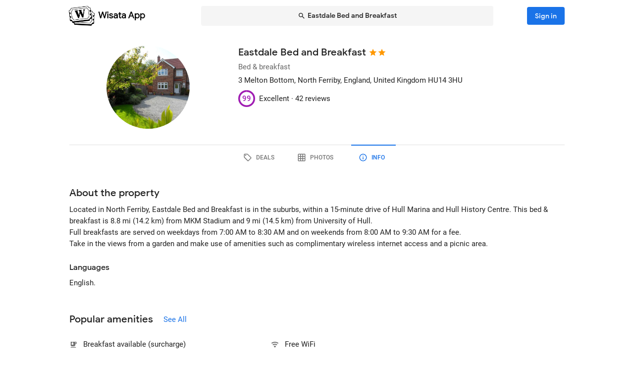

--- FILE ---
content_type: text/html; charset=utf-8
request_url: https://wisata.app/stay/eastdale-bed-and-breakfast-9000527454/info
body_size: 17912
content:
<!doctype html>
<html data-n-head-ssr lang="en" data-n-head="%7B%22lang%22:%7B%22ssr%22:%22en%22%7D%7D">
  <head >
    <meta data-n-head="ssr" charset="utf-8"><meta data-n-head="ssr" data-hid="og:site_name" property="og:site_name" content="Wisata App"><meta data-n-head="ssr" data-hid="og:url" property="og:url" content="https://wisata.app"><meta data-n-head="ssr" data-hid="twitter:card" property="twitter:card" content="summary_large_image"><meta data-n-head="ssr" data-hid="twitter:url" name="twitter:url" content="https://wisata.app"><meta data-n-head="ssr" name="viewport" content="viewport-fit=cover, width=device-width, initial-scale=1, maximum-scale=1, user-scalable=0"><meta data-n-head="ssr" name="HandheldFriendly" content="true"><meta data-n-head="ssr" name="application-name" content="Wisata App: Book Member Only Hotel Deals"><meta data-n-head="ssr" name="apple-mobile-web-app-title" content="Wisata App: Book Member Only Hotel Deals"><meta data-n-head="ssr" data-hid="charset" charset="utf-8"><meta data-n-head="ssr" data-hid="mobile-web-app-capable" name="mobile-web-app-capable" content="yes"><meta data-n-head="ssr" data-hid="apple-mobile-web-app-capable" name="apple-mobile-web-app-capable" content="yes"><meta data-n-head="ssr" data-hid="apple-mobile-web-app-status-bar-style" name="apple-mobile-web-app-status-bar-style" content="default"><meta data-n-head="ssr" data-hid="og:type" name="og:type" property="og:type" content="website"><meta data-n-head="ssr" property="robots" content="noindex"><meta data-n-head="ssr" property="googlebot" content="noindex"><meta data-n-head="ssr" data-hid="og:title" property="og:title" content="Eastdale Bed and Breakfast · Member Only Bed &amp; breakfast Deals · Wisata App"><meta data-n-head="ssr" data-hid="twitter:title" name="twitter:title" content="Eastdale Bed and Breakfast · Member Only Bed &amp; breakfast Deals · Wisata App"><meta data-n-head="ssr" data-hid="description" name="description" content="Book the best deals on Eastdale Bed and Breakfast only in Wisata App!"><meta data-n-head="ssr" data-hid="og:description" property="og:description" content="Book the best deals on Eastdale Bed and Breakfast only in Wisata App!"><meta data-n-head="ssr" data-hid="twitter:description" name="twitter:description" content="Book the best deals on Eastdale Bed and Breakfast only in Wisata App!"><meta data-n-head="ssr" data-hid="og:image" property="og:image" content="https://i.travelapi.com/lodging/36000000/35790000/35781200/35781138/0507f94c_w.jpg"><meta data-n-head="ssr" data-hid="twitter:image" name="twitter:image" content="https://i.travelapi.com/lodging/36000000/35790000/35781200/35781138/0507f94c_w.jpg"><title>Eastdale Bed and Breakfast · Member Only Bed &amp; breakfast Deals · Wisata App</title><link data-n-head="ssr" rel="icon" type="image/x-icon" href="https://wisata.app/favicon.ico"><link data-n-head="ssr" data-hid="apple-touch-icon" rel="apple-touch-icon" href="https://wisata.app/img/logo/apple-touch-icon.png" sizes="512x512"><link data-n-head="ssr" data-hid="shortcut-icon" rel="shortcut icon" href="/_nuxt/icons/icon_64x64.ba2013.png"><link data-n-head="ssr" media="(device-width: 320px) and (device-height: 568px) and (-webkit-device-pixel-ratio: 2)" rel="apple-touch-startup-image" data-hid="apple-touch-startup-image-iphonese"><link data-n-head="ssr" media="(device-width: 375px) and (device-height: 667px) and (-webkit-device-pixel-ratio: 2)" rel="apple-touch-startup-image" data-hid="apple-touch-startup-image-iphone6"><link data-n-head="ssr" media="(device-width: 621px) and (device-height: 1104px) and (-webkit-device-pixel-ratio: 3)" rel="apple-touch-startup-image" data-hid="apple-touch-startup-image-iphoneplus"><link data-n-head="ssr" media="(device-width: 375px) and (device-height: 812px) and (-webkit-device-pixel-ratio: 3)" rel="apple-touch-startup-image" data-hid="apple-touch-startup-image-iphonex"><link data-n-head="ssr" media="(device-width: 414px) and (device-height: 896px) and (-webkit-device-pixel-ratio: 2)" rel="apple-touch-startup-image" data-hid="apple-touch-startup-image-iphonexr"><link data-n-head="ssr" media="(device-width: 414px) and (device-height: 896px) and (-webkit-device-pixel-ratio: 3)" rel="apple-touch-startup-image" data-hid="apple-touch-startup-image-iphonexsmax"><link data-n-head="ssr" media="(device-width: 768px) and (device-height: 1024px) and (-webkit-device-pixel-ratio: 2)" rel="apple-touch-startup-image" data-hid="apple-touch-startup-image-ipad"><link data-n-head="ssr" media="(device-width: 834px) and (device-height: 1112px) and (-webkit-device-pixel-ratio: 2)" rel="apple-touch-startup-image" data-hid="apple-touch-startup-image-ipadpro1"><link data-n-head="ssr" media="(device-width: 834px) and (device-height: 1194px) and (-webkit-device-pixel-ratio: 2)" rel="apple-touch-startup-image" data-hid="apple-touch-startup-image-ipadpro2"><link data-n-head="ssr" media="(device-width: 1024px) and (device-height: 1366px) and (-webkit-device-pixel-ratio: 2)" rel="apple-touch-startup-image" data-hid="apple-touch-startup-image-ipadpro3"><link data-n-head="ssr" rel="manifest" href="/_nuxt/manifest.8a901c24.json" data-hid="manifest"><style data-n-head="vuetify" type="text/css" id="vuetify-theme-stylesheet" nonce="undefined">.v-application a { color: #1a73e8; }
.v-application .primary {
  background-color: #1a73e8 !important;
  border-color: #1a73e8 !important;
}
.v-application .primary--text {
  color: #1a73e8 !important;
  caret-color: #1a73e8 !important;
}
.v-application .primary.lighten-5 {
  background-color: #cff9ff !important;
  border-color: #cff9ff !important;
}
.v-application .primary--text.text--lighten-5 {
  color: #cff9ff !important;
  caret-color: #cff9ff !important;
}
.v-application .primary.lighten-4 {
  background-color: #b0ddff !important;
  border-color: #b0ddff !important;
}
.v-application .primary--text.text--lighten-4 {
  color: #b0ddff !important;
  caret-color: #b0ddff !important;
}
.v-application .primary.lighten-3 {
  background-color: #91c1ff !important;
  border-color: #91c1ff !important;
}
.v-application .primary--text.text--lighten-3 {
  color: #91c1ff !important;
  caret-color: #91c1ff !important;
}
.v-application .primary.lighten-2 {
  background-color: #70a6ff !important;
  border-color: #70a6ff !important;
}
.v-application .primary--text.text--lighten-2 {
  color: #70a6ff !important;
  caret-color: #70a6ff !important;
}
.v-application .primary.lighten-1 {
  background-color: #4c8cff !important;
  border-color: #4c8cff !important;
}
.v-application .primary--text.text--lighten-1 {
  color: #4c8cff !important;
  caret-color: #4c8cff !important;
}
.v-application .primary.darken-1 {
  background-color: #005bcb !important;
  border-color: #005bcb !important;
}
.v-application .primary--text.text--darken-1 {
  color: #005bcb !important;
  caret-color: #005bcb !important;
}
.v-application .primary.darken-2 {
  background-color: #0044af !important;
  border-color: #0044af !important;
}
.v-application .primary--text.text--darken-2 {
  color: #0044af !important;
  caret-color: #0044af !important;
}
.v-application .primary.darken-3 {
  background-color: #002f94 !important;
  border-color: #002f94 !important;
}
.v-application .primary--text.text--darken-3 {
  color: #002f94 !important;
  caret-color: #002f94 !important;
}
.v-application .primary.darken-4 {
  background-color: #001d7a !important;
  border-color: #001d7a !important;
}
.v-application .primary--text.text--darken-4 {
  color: #001d7a !important;
  caret-color: #001d7a !important;
}
.v-application .secondary {
  background-color: #a11cb4 !important;
  border-color: #a11cb4 !important;
}
.v-application .secondary--text {
  color: #a11cb4 !important;
  caret-color: #a11cb4 !important;
}
.v-application .secondary.lighten-5 {
  background-color: #ffb2ff !important;
  border-color: #ffb2ff !important;
}
.v-application .secondary--text.text--lighten-5 {
  color: #ffb2ff !important;
  caret-color: #ffb2ff !important;
}
.v-application .secondary.lighten-4 {
  background-color: #ff95ff !important;
  border-color: #ff95ff !important;
}
.v-application .secondary--text.text--lighten-4 {
  color: #ff95ff !important;
  caret-color: #ff95ff !important;
}
.v-application .secondary.lighten-3 {
  background-color: #f979ff !important;
  border-color: #f979ff !important;
}
.v-application .secondary--text.text--lighten-3 {
  color: #f979ff !important;
  caret-color: #f979ff !important;
}
.v-application .secondary.lighten-2 {
  background-color: #db5ced !important;
  border-color: #db5ced !important;
}
.v-application .secondary--text.text--lighten-2 {
  color: #db5ced !important;
  caret-color: #db5ced !important;
}
.v-application .secondary.lighten-1 {
  background-color: #be3fd0 !important;
  border-color: #be3fd0 !important;
}
.v-application .secondary--text.text--lighten-1 {
  color: #be3fd0 !important;
  caret-color: #be3fd0 !important;
}
.v-application .secondary.darken-1 {
  background-color: #850099 !important;
  border-color: #850099 !important;
}
.v-application .secondary--text.text--darken-1 {
  color: #850099 !important;
  caret-color: #850099 !important;
}
.v-application .secondary.darken-2 {
  background-color: #68007e !important;
  border-color: #68007e !important;
}
.v-application .secondary--text.text--darken-2 {
  color: #68007e !important;
  caret-color: #68007e !important;
}
.v-application .secondary.darken-3 {
  background-color: #4d0065 !important;
  border-color: #4d0065 !important;
}
.v-application .secondary--text.text--darken-3 {
  color: #4d0065 !important;
  caret-color: #4d0065 !important;
}
.v-application .secondary.darken-4 {
  background-color: #34004c !important;
  border-color: #34004c !important;
}
.v-application .secondary--text.text--darken-4 {
  color: #34004c !important;
  caret-color: #34004c !important;
}
.v-application .accent {
  background-color: #757575 !important;
  border-color: #757575 !important;
}
.v-application .accent--text {
  color: #757575 !important;
  caret-color: #757575 !important;
}
.v-application .accent.lighten-1 {
  background-color: #000000 !important;
  border-color: #000000 !important;
}
.v-application .accent--text.text--lighten-1 {
  color: #000000 !important;
  caret-color: #000000 !important;
}
.v-application .error {
  background-color: #e82127 !important;
  border-color: #e82127 !important;
}
.v-application .error--text {
  color: #e82127 !important;
  caret-color: #e82127 !important;
}
.v-application .error.lighten-5 {
  background-color: #ffbfa3 !important;
  border-color: #ffbfa3 !important;
}
.v-application .error--text.text--lighten-5 {
  color: #ffbfa3 !important;
  caret-color: #ffbfa3 !important;
}
.v-application .error.lighten-4 {
  background-color: #ffa289 !important;
  border-color: #ffa289 !important;
}
.v-application .error--text.text--lighten-4 {
  color: #ffa289 !important;
  caret-color: #ffa289 !important;
}
.v-application .error.lighten-3 {
  background-color: #ff846f !important;
  border-color: #ff846f !important;
}
.v-application .error--text.text--lighten-3 {
  color: #ff846f !important;
  caret-color: #ff846f !important;
}
.v-application .error.lighten-2 {
  background-color: #ff6656 !important;
  border-color: #ff6656 !important;
}
.v-application .error--text.text--lighten-2 {
  color: #ff6656 !important;
  caret-color: #ff6656 !important;
}
.v-application .error.lighten-1 {
  background-color: #ff473e !important;
  border-color: #ff473e !important;
}
.v-application .error--text.text--lighten-1 {
  color: #ff473e !important;
  caret-color: #ff473e !important;
}
.v-application .error.darken-1 {
  background-color: #c70010 !important;
  border-color: #c70010 !important;
}
.v-application .error--text.text--darken-1 {
  color: #c70010 !important;
  caret-color: #c70010 !important;
}
.v-application .error.darken-2 {
  background-color: #a70000 !important;
  border-color: #a70000 !important;
}
.v-application .error--text.text--darken-2 {
  color: #a70000 !important;
  caret-color: #a70000 !important;
}
.v-application .error.darken-3 {
  background-color: #880000 !important;
  border-color: #880000 !important;
}
.v-application .error--text.text--darken-3 {
  color: #880000 !important;
  caret-color: #880000 !important;
}
.v-application .error.darken-4 {
  background-color: #6a0000 !important;
  border-color: #6a0000 !important;
}
.v-application .error--text.text--darken-4 {
  color: #6a0000 !important;
  caret-color: #6a0000 !important;
}
.v-application .info {
  background-color: #ffffff !important;
  border-color: #ffffff !important;
}
.v-application .info--text {
  color: #ffffff !important;
  caret-color: #ffffff !important;
}
.v-application .info.lighten-5 {
  background-color: #ffffff !important;
  border-color: #ffffff !important;
}
.v-application .info--text.text--lighten-5 {
  color: #ffffff !important;
  caret-color: #ffffff !important;
}
.v-application .info.lighten-4 {
  background-color: #ffffff !important;
  border-color: #ffffff !important;
}
.v-application .info--text.text--lighten-4 {
  color: #ffffff !important;
  caret-color: #ffffff !important;
}
.v-application .info.lighten-3 {
  background-color: #ffffff !important;
  border-color: #ffffff !important;
}
.v-application .info--text.text--lighten-3 {
  color: #ffffff !important;
  caret-color: #ffffff !important;
}
.v-application .info.lighten-2 {
  background-color: #ffffff !important;
  border-color: #ffffff !important;
}
.v-application .info--text.text--lighten-2 {
  color: #ffffff !important;
  caret-color: #ffffff !important;
}
.v-application .info.lighten-1 {
  background-color: #ffffff !important;
  border-color: #ffffff !important;
}
.v-application .info--text.text--lighten-1 {
  color: #ffffff !important;
  caret-color: #ffffff !important;
}
.v-application .info.darken-1 {
  background-color: #e2e2e2 !important;
  border-color: #e2e2e2 !important;
}
.v-application .info--text.text--darken-1 {
  color: #e2e2e2 !important;
  caret-color: #e2e2e2 !important;
}
.v-application .info.darken-2 {
  background-color: #c6c6c6 !important;
  border-color: #c6c6c6 !important;
}
.v-application .info--text.text--darken-2 {
  color: #c6c6c6 !important;
  caret-color: #c6c6c6 !important;
}
.v-application .info.darken-3 {
  background-color: #ababab !important;
  border-color: #ababab !important;
}
.v-application .info--text.text--darken-3 {
  color: #ababab !important;
  caret-color: #ababab !important;
}
.v-application .info.darken-4 {
  background-color: #919191 !important;
  border-color: #919191 !important;
}
.v-application .info--text.text--darken-4 {
  color: #919191 !important;
  caret-color: #919191 !important;
}
.v-application .success {
  background-color: #238636 !important;
  border-color: #238636 !important;
}
.v-application .success--text {
  color: #238636 !important;
  caret-color: #238636 !important;
}
.v-application .success.lighten-5 {
  background-color: #b4ffb7 !important;
  border-color: #b4ffb7 !important;
}
.v-application .success--text.text--lighten-5 {
  color: #b4ffb7 !important;
  caret-color: #b4ffb7 !important;
}
.v-application .success.lighten-4 {
  background-color: #97f59c !important;
  border-color: #97f59c !important;
}
.v-application .success--text.text--lighten-4 {
  color: #97f59c !important;
  caret-color: #97f59c !important;
}
.v-application .success.lighten-3 {
  background-color: #7bd881 !important;
  border-color: #7bd881 !important;
}
.v-application .success--text.text--lighten-3 {
  color: #7bd881 !important;
  caret-color: #7bd881 !important;
}
.v-application .success.lighten-2 {
  background-color: #5fbc67 !important;
  border-color: #5fbc67 !important;
}
.v-application .success--text.text--lighten-2 {
  color: #5fbc67 !important;
  caret-color: #5fbc67 !important;
}
.v-application .success.lighten-1 {
  background-color: #43a14e !important;
  border-color: #43a14e !important;
}
.v-application .success--text.text--lighten-1 {
  color: #43a14e !important;
  caret-color: #43a14e !important;
}
.v-application .success.darken-1 {
  background-color: #006c1e !important;
  border-color: #006c1e !important;
}
.v-application .success--text.text--darken-1 {
  color: #006c1e !important;
  caret-color: #006c1e !important;
}
.v-application .success.darken-2 {
  background-color: #005303 !important;
  border-color: #005303 !important;
}
.v-application .success--text.text--darken-2 {
  color: #005303 !important;
  caret-color: #005303 !important;
}
.v-application .success.darken-3 {
  background-color: #003b00 !important;
  border-color: #003b00 !important;
}
.v-application .success--text.text--darken-3 {
  color: #003b00 !important;
  caret-color: #003b00 !important;
}
.v-application .success.darken-4 {
  background-color: #002700 !important;
  border-color: #002700 !important;
}
.v-application .success--text.text--darken-4 {
  color: #002700 !important;
  caret-color: #002700 !important;
}
.v-application .warning {
  background-color: #ec7211 !important;
  border-color: #ec7211 !important;
}
.v-application .warning--text {
  color: #ec7211 !important;
  caret-color: #ec7211 !important;
}
.v-application .warning.lighten-5 {
  background-color: #fffd9d !important;
  border-color: #fffd9d !important;
}
.v-application .warning--text.text--lighten-5 {
  color: #fffd9d !important;
  caret-color: #fffd9d !important;
}
.v-application .warning.lighten-4 {
  background-color: #ffe082 !important;
  border-color: #ffe082 !important;
}
.v-application .warning--text.text--lighten-4 {
  color: #ffe082 !important;
  caret-color: #ffe082 !important;
}
.v-application .warning.lighten-3 {
  background-color: #ffc467 !important;
  border-color: #ffc467 !important;
}
.v-application .warning--text.text--lighten-3 {
  color: #ffc467 !important;
  caret-color: #ffc467 !important;
}
.v-application .warning.lighten-2 {
  background-color: #ffa84c !important;
  border-color: #ffa84c !important;
}
.v-application .warning--text.text--lighten-2 {
  color: #ffa84c !important;
  caret-color: #ffa84c !important;
}
.v-application .warning.lighten-1 {
  background-color: #ff8d31 !important;
  border-color: #ff8d31 !important;
}
.v-application .warning--text.text--lighten-1 {
  color: #ff8d31 !important;
  caret-color: #ff8d31 !important;
}
.v-application .warning.darken-1 {
  background-color: #cc5800 !important;
  border-color: #cc5800 !important;
}
.v-application .warning--text.text--darken-1 {
  color: #cc5800 !important;
  caret-color: #cc5800 !important;
}
.v-application .warning.darken-2 {
  background-color: #ad3e00 !important;
  border-color: #ad3e00 !important;
}
.v-application .warning--text.text--darken-2 {
  color: #ad3e00 !important;
  caret-color: #ad3e00 !important;
}
.v-application .warning.darken-3 {
  background-color: #8e2400 !important;
  border-color: #8e2400 !important;
}
.v-application .warning--text.text--darken-3 {
  color: #8e2400 !important;
  caret-color: #8e2400 !important;
}
.v-application .warning.darken-4 {
  background-color: #720000 !important;
  border-color: #720000 !important;
}
.v-application .warning--text.text--darken-4 {
  color: #720000 !important;
  caret-color: #720000 !important;
}
.v-application .tertiary {
  background-color: #121212 !important;
  border-color: #121212 !important;
}
.v-application .tertiary--text {
  color: #121212 !important;
  caret-color: #121212 !important;
}
.v-application .tertiary.lighten-5 {
  background-color: #858585 !important;
  border-color: #858585 !important;
}
.v-application .tertiary--text.text--lighten-5 {
  color: #858585 !important;
  caret-color: #858585 !important;
}
.v-application .tertiary.lighten-4 {
  background-color: #6c6c6c !important;
  border-color: #6c6c6c !important;
}
.v-application .tertiary--text.text--lighten-4 {
  color: #6c6c6c !important;
  caret-color: #6c6c6c !important;
}
.v-application .tertiary.lighten-3 {
  background-color: #535353 !important;
  border-color: #535353 !important;
}
.v-application .tertiary--text.text--lighten-3 {
  color: #535353 !important;
  caret-color: #535353 !important;
}
.v-application .tertiary.lighten-2 {
  background-color: #3c3c3c !important;
  border-color: #3c3c3c !important;
}
.v-application .tertiary--text.text--lighten-2 {
  color: #3c3c3c !important;
  caret-color: #3c3c3c !important;
}
.v-application .tertiary.lighten-1 {
  background-color: #272727 !important;
  border-color: #272727 !important;
}
.v-application .tertiary--text.text--lighten-1 {
  color: #272727 !important;
  caret-color: #272727 !important;
}
.v-application .tertiary.darken-1 {
  background-color: #000000 !important;
  border-color: #000000 !important;
}
.v-application .tertiary--text.text--darken-1 {
  color: #000000 !important;
  caret-color: #000000 !important;
}
.v-application .tertiary.darken-2 {
  background-color: #000000 !important;
  border-color: #000000 !important;
}
.v-application .tertiary--text.text--darken-2 {
  color: #000000 !important;
  caret-color: #000000 !important;
}
.v-application .tertiary.darken-3 {
  background-color: #000000 !important;
  border-color: #000000 !important;
}
.v-application .tertiary--text.text--darken-3 {
  color: #000000 !important;
  caret-color: #000000 !important;
}
.v-application .tertiary.darken-4 {
  background-color: #000000 !important;
  border-color: #000000 !important;
}
.v-application .tertiary--text.text--darken-4 {
  color: #000000 !important;
  caret-color: #000000 !important;
}</style><script data-n-head="ssr" async data-hid="gtag-script" src="https://www.googletagmanager.com/gtag/js?id=AW-10865724396"></script><script data-n-head="ssr" async data-hid="gtag-config" type="text/javascript">window.dataLayer = window.dataLayer || []; function gtag(){dataLayer.push(arguments);} gtag('js', new Date()); gtag('config', 'AW-10865724396');</script><script data-n-head="ssr" data-hid="json-schema" type="application/ld+json">{"@context":"http://schema.org","@type":"LodgingBusiness","name":"Eastdale Bed and Breakfast","address":{"@type":"PostalAddress","addressRegion":"North Ferriby, England, United Kingdom"},"policies":{"@type":"LodgingReservation"},"image":"https://i.travelapi.com/lodging/36000000/35790000/35781200/35781138/0507f94c_z.jpg","logo":"https://i.travelapi.com/lodging/36000000/35790000/35781200/35781138/0507f94c_z.jpg","starRating":2,"aggregateRating":{"@type":"AggregateRating","ratingValue":99,"bestRating":100,"reviewCount":42}}</script><link rel="preload" href="/_nuxt/css/b341f60.css" as="style"><link rel="preload" href="/_nuxt/css/ad98a95.css" as="style"><link rel="preload" href="/_nuxt/css/a99b088.css" as="style"><link rel="preload" href="/_nuxt/css/1be3474.css" as="style"><link rel="preload" href="/_nuxt/css/71146b8.css" as="style"><link rel="stylesheet" href="/_nuxt/css/b341f60.css"><link rel="stylesheet" href="/_nuxt/css/ad98a95.css"><link rel="stylesheet" href="/_nuxt/css/a99b088.css"><link rel="stylesheet" href="/_nuxt/css/1be3474.css"><link rel="stylesheet" href="/_nuxt/css/71146b8.css">
  </head>
  <body >
    <div data-server-rendered="true" id="__nuxt"><div id="__layout"><div data-app="true" id="app" class="v-application v-application--is-ltr theme--light" data-v-f544d31a><div class="v-application--wrap"><iframe id="print-html-frame" class="d-print-block" data-v-f544d31a></iframe> <!----> <div class="d-none" data-v-f544d31a></div> <!----> <div class="absolute appbar-intersect" style="top:0;left:0;right:0;height:65px;pointer-events:none;" data-v-f544d31a></div> <header class="d-print-none bg-transparent v-sheet theme--light elevation-0 v-toolbar v-app-bar v-app-bar--elevate-on-scroll v-app-bar--fixed v-app-bar--hide-shadow info" style="height:56px;margin-top:0px;transform:translateY(0px);left:0px;right:0px;z-index:20;" data-v-f544d31a><div class="v-toolbar__content" style="height:56px;"><div class="container py-1 py-md-2" data-v-f544d31a><div style="position:relative;" data-v-778fd3b9 data-v-f544d31a><div class="appbartop-grid" data-v-778fd3b9><button type="button" class="ml-n3 btn-background ml-n3 v-btn v-btn--icon v-btn--round v-btn--text theme--light v-size--default primary--text" data-v-099243d6 data-v-778fd3b9><span class="v-btn__content"><span aria-hidden="true" class="v-icon notranslate theme--light" style="font-size:36px;height:36px;width:36px;" data-v-099243d6 data-v-099243d6><svg xmlns="http://www.w3.org/2000/svg" viewBox="0 0 24 24" role="img" aria-hidden="true" class="v-icon__svg" style="font-size:36px;height:36px;width:36px;"><path d="M15.41,16.58L10.83,12L15.41,7.41L14,6L8,12L14,18L15.41,16.58Z"></path></svg></span></span></button> <div class="d-flex justify-center mr-2 ml-sm-6 mr-sm-6" style="min-width: 0; min-height: 0;" data-v-778fd3b9><div class="w-full searchnav-width" data-v-6f55cb03 data-v-778fd3b9><button type="button" class="appsearchbar-btn v-btn v-btn--block v-btn--has-bg theme--light elevation-0 v-size--default" style="height:40px;max-width:70%;" data-v-6f55cb03><span class="v-btn__content"><span aria-hidden="true" class="v-icon notranslate mr-1 theme--light" style="font-size:16px;height:16px;width:16px;" data-v-6f55cb03><svg xmlns="http://www.w3.org/2000/svg" viewBox="0 0 24 24" role="img" aria-hidden="true" class="v-icon__svg" style="font-size:16px;height:16px;width:16px;"><path d="M9.5,3A6.5,6.5 0 0,1 16,9.5C16,11.11 15.41,12.59 14.44,13.73L14.71,14H15.5L20.5,19L19,20.5L14,15.5V14.71L13.73,14.44C12.59,15.41 11.11,16 9.5,16A6.5,6.5 0 0,1 3,9.5A6.5,6.5 0 0,1 9.5,3M9.5,5C7,5 5,7 5,9.5C5,12 7,14 9.5,14C12,14 14,12 14,9.5C14,7 12,5 9.5,5Z"></path></svg></span> <span class="text-truncate" style="min-width:0;min-height:0;" data-v-6f55cb03>
        Eastdale Bed and Breakfast
      </span> <!----></span></button> <!----></div></div> <!----></div></div></div></div></header> <!----> <!----> <div class="v-dialog__container" data-v-f544d31a><!----></div> <!----> <!----> <main class="v-main layout-main mb-4" style="padding-top:56px;padding-right:0px;padding-bottom:0px;padding-left:0px;" data-v-f544d31a><div class="v-main__wrap"><!----> <div class="container" data-v-f544d31a><div data-v-4f6380fb data-v-f544d31a><!----> <div data-v-4f6380fb><div id="location-catalog" class="pt-0 pt-sm-4 pb-6 pb-sm-8" data-v-4f6380fb><div id="catalog-header-mobile" no-gutters class="pb-3"><h1 class="d-inline-block text-h5 font-weight-medium pr-1">
      Eastdale Bed and Breakfast
    </h1> <span aria-hidden="true" class="d-inline-flex flex-wrap"><div style="margin-left:-3px;"><span aria-hidden="true" class="v-icon notranslate mb-1 theme--light orange--text" style="font-size:18px;height:18px;width:18px;"><svg xmlns="http://www.w3.org/2000/svg" viewBox="0 0 24 24" role="img" aria-hidden="true" class="v-icon__svg" style="font-size:18px;height:18px;width:18px;"><path d="M12,17.27L18.18,21L16.54,13.97L22,9.24L14.81,8.62L12,2L9.19,8.62L2,9.24L7.45,13.97L5.82,21L12,17.27Z"></path></svg></span><span aria-hidden="true" class="v-icon notranslate mb-1 theme--light orange--text" style="font-size:18px;height:18px;width:18px;"><svg xmlns="http://www.w3.org/2000/svg" viewBox="0 0 24 24" role="img" aria-hidden="true" class="v-icon__svg" style="font-size:18px;height:18px;width:18px;"><path d="M12,17.27L18.18,21L16.54,13.97L22,9.24L14.81,8.62L12,2L9.19,8.62L2,9.24L7.45,13.97L5.82,21L12,17.27Z"></path></svg></span> <!----></div></span></div> <div class="row"><div id="hero-image" class="d-flex justify-center col col-auto"><div class="v-avatar" style="height:91px;min-width:91px;width:91px;"><div class="bg-transparent overflow-hidden v-sheet theme--light aspect-ratio" style="height:0px;width:100%;padding-bottom:100%;" data-v-978962ea><img alt="Eastdale Bed and Breakfast" src="https://i.travelapi.com/lodging/36000000/35790000/35781200/35781138/0507f94c_z.jpg" class="w-full h-full" style="object-fit:cover;object-position:50% 50%;" data-v-978962ea>  <!----></div></div></div> <div id="catalog-data" class="flex-grow-1 ml-n2 ml-sm-0 col"><!----> <div id="catalog-body"><p class="mb-0 text--secondary text-caption">
          Bed &amp; breakfast
        </p> <p class="mb-0 text-caption"><span>3 Melton Bottom</span><span>, North Ferriby, England, United Kingdom</span> <span>
            HU14 3HU
          </span></p> <!----> <!----></div> <div id="review-desktop" aria-hidden="true" class="d-flex align-center py-1 text-caption"><div role="progressbar" aria-valuemin="0" aria-valuemax="100" aria-valuenow="99" class="v-progress-circular v-progress-circular--visible" style="height:28px;width:28px;color:#A11CB4;caret-color:#A11CB4;"><svg xmlns="http://www.w3.org/2000/svg" viewBox="22.4 22.4 44.8 44.8" style="transform:rotate(270deg);"><circle fill="transparent" cx="44.8" cy="44.8" r="20" stroke-width="4.8" stroke-dasharray="125.664" stroke-dashoffset="0" class="v-progress-circular__underlay"></circle><circle fill="transparent" cx="44.8" cy="44.8" r="20" stroke-width="4.8" stroke-dasharray="125.664" stroke-dashoffset="1.2566370614359172px" class="v-progress-circular__overlay"></circle></svg><div class="v-progress-circular__info"><span class="font-weight-medium">99</span></div></div> <span class="pl-2">Excellent · </span> <span> 42 reviews</span></div> <!----></div></div> <p id="headline-mobile" class="mb-0 pt-2"><span class="text-caption"></span></p></div> <div data-v-f8e36740 data-v-4f6380fb><div id="tabs-row-mobile" class="gutters-0" data-v-f8e36740><div class="v-tabs tab-no-background v-tabs--grow theme--light" data-v-f8e36740><div role="tablist" class="v-item-group theme--light v-slide-group v-tabs-bar v-tabs-bar--is-mobile primary--text transparent" style="height:54px;"><div class="v-slide-group__prev v-slide-group__prev--disabled"><!----></div><div class="v-slide-group__wrapper"><div class="v-slide-group__content v-tabs-bar__content"><div class="v-tabs-slider-wrapper" style="transition:none;"><div class="v-tabs-slider"></div></div><a href="/stay/eastdale-bed-and-breakfast-9000527454/" tabindex="0" aria-selected="false" role="tab" class="v-tab tab-no-background" data-v-f8e36740><span aria-hidden="true" class="v-icon notranslate theme--light" style="font-size:22px;height:22px;width:22px;" data-v-f8e36740><svg xmlns="http://www.w3.org/2000/svg" viewBox="0 0 24 24" role="img" aria-hidden="true" class="v-icon__svg" style="font-size:22px;height:22px;width:22px;"><path d="M21.41 11.58L12.41 2.58A2 2 0 0 0 11 2H4A2 2 0 0 0 2 4V11A2 2 0 0 0 2.59 12.42L11.59 21.42A2 2 0 0 0 13 22A2 2 0 0 0 14.41 21.41L21.41 14.41A2 2 0 0 0 22 13A2 2 0 0 0 21.41 11.58M13 20L4 11V4H11L20 13M6.5 5A1.5 1.5 0 1 1 5 6.5A1.5 1.5 0 0 1 6.5 5Z"></path></svg></span></a><a href="/stay/eastdale-bed-and-breakfast-9000527454/photos" tabindex="0" aria-selected="false" role="tab" class="v-tab tab-no-background" data-v-f8e36740><span aria-hidden="true" class="v-icon notranslate theme--light" style="font-size:22px;height:22px;width:22px;" data-v-f8e36740><svg xmlns="http://www.w3.org/2000/svg" viewBox="0 0 24 24" role="img" aria-hidden="true" class="v-icon__svg" style="font-size:22px;height:22px;width:22px;"><path d="M10,4V8H14V4H10M16,4V8H20V4H16M16,10V14H20V10H16M16,16V20H20V16H16M14,20V16H10V20H14M8,20V16H4V20H8M8,14V10H4V14H8M8,8V4H4V8H8M10,14H14V10H10V14M4,2H20A2,2 0 0,1 22,4V20A2,2 0 0,1 20,22H4C2.92,22 2,21.1 2,20V4A2,2 0 0,1 4,2Z"></path></svg></span></a><a href="/stay/eastdale-bed-and-breakfast-9000527454/info" aria-current="page" tabindex="0" aria-selected="false" role="tab" class="v-tab--active v-tab tab-no-background" data-v-f8e36740><span aria-hidden="true" class="v-icon notranslate theme--light" style="font-size:22px;height:22px;width:22px;" data-v-f8e36740><svg xmlns="http://www.w3.org/2000/svg" viewBox="0 0 24 24" role="img" aria-hidden="true" class="v-icon__svg" style="font-size:22px;height:22px;width:22px;"><path d="M11,9H13V7H11M12,20C7.59,20 4,16.41 4,12C4,7.59 7.59,4 12,4C16.41,4 20,7.59 20,12C20,16.41 16.41,20 12,20M12,2A10,10 0 0,0 2,12A10,10 0 0,0 12,22A10,10 0 0,0 22,12A10,10 0 0,0 12,2M11,17H13V11H11V17Z"></path></svg></span></a></div></div><div class="v-slide-group__next v-slide-group__next--disabled"><!----></div></div></div> <hr role="separator" aria-orientation="horizontal" class="v-divider theme--light" style="margin-top:-1px;" data-v-f8e36740></div></div> <div data-fetch-key="data-v-0c4839c8:0" class="pt-8 stay-info-page nuxtchild" data-v-0c4839c8 data-v-4f6380fb data-v-4f6380fb data-v-4f6380fb><section data-v-0c4839c8><h2 class="text-h5 text-sm-h4 font-weight-medium mb-0" data-v-0c4839c8>
      About the property
    </h2> <!----> <p class="text-body-2 my-2" data-v-0c4839c8>Located in North Ferriby, Eastdale Bed and Breakfast is in the suburbs, within a 15-minute drive of Hull Marina and Hull History Centre.  This bed & breakfast is 8.8 mi (14.2 km) from MKM Stadium and 9 mi (14.5 km) from University of Hull.<br />Full breakfasts are served on weekdays from 7:00 AM to 8:30 AM and on weekends from 8:00 AM to 9:30 AM for a fee.<br />Take in the views from a garden and make use of amenities such as complimentary wireless internet access and a picnic area.<br /></p> <h3 class="mb-2 pt-4 text-h7 text-md-h6 font-weight-medium" data-v-0c4839c8>
        Languages
      </h3> <p class="text-body-2 mb-0" data-v-0c4839c8>
        English.
      </p></section> <section class="pt-8 pt-sm-12" data-v-0c4839c8><div data-v-933dd8c8 data-v-0c4839c8><div class="d-flex justify-space-between" data-v-933dd8c8><h2 class="text-h5 text-sm-h4 font-weight-medium mb-0" data-v-933dd8c8>
      Popular amenities
    </h2> <button type="button" class="see-all-btn v-btn v-btn--rounded v-btn--text theme--light v-size--small primary--text" data-v-933dd8c8><span class="v-btn__content"><span class="text-body-2" data-v-933dd8c8>
        See All
      </span></span></button></div> <ul class="popular-amenities ma-0 pa-0 pt-4" style="list-style: none;" data-v-933dd8c8><li class="d-inline-flex align-baseline ma-0 pa-0" data-v-933dd8c8><span aria-hidden="true" data-v-933dd8c8><span aria-hidden="true" class="v-icon notranslate theme--light" style="font-size:16px;height:16px;width:16px;" data-v-933dd8c8><svg xmlns="http://www.w3.org/2000/svg" viewBox="0 0 24 24" role="img" aria-hidden="true" class="v-icon__svg" style="font-size:16px;height:16px;width:16px;"><path d="M4,19H20V21H4V19M20,8V5H18V8H20M20,3C20.6,3 21,3.2 21.4,3.6C21.8,4 22,4.5 22,5V8C22,8.6 21.8,9 21.4,9.4C21,9.8 20.6,10 20,10H18V13C18,14.1 17.6,15 16.8,15.8C16,16.6 15.1,17 14,17H8C6.9,17 6,16.6 5.2,15.8C4.4,15 4,14.1 4,13V3H9V5.4L7.2,6.8C7.1,6.9 7,7.1 7,7.2V11.5C7,11.8 7.2,12 7.5,12H11.5C11.8,12 12,11.8 12,11.5V7.2C12,7 11.9,6.9 11.8,6.8L10,5.4V3H20Z"></path></svg></span></span> <p class="text-body-2 mb-0 pl-3" data-v-933dd8c8>
        Breakfast available (surcharge)
      </p></li><li class="d-inline-flex align-baseline ma-0 pa-0" data-v-933dd8c8><span aria-hidden="true" data-v-933dd8c8><span aria-hidden="true" class="v-icon notranslate theme--light" style="font-size:16px;height:16px;width:16px;" data-v-933dd8c8><svg xmlns="http://www.w3.org/2000/svg" viewBox="0 0 24 24" role="img" aria-hidden="true" class="v-icon__svg" style="font-size:16px;height:16px;width:16px;"><path d="M12,21L15.6,16.2C14.6,15.45 13.35,15 12,15C10.65,15 9.4,15.45 8.4,16.2L12,21M12,3C7.95,3 4.21,4.34 1.2,6.6L3,9C5.5,7.12 8.62,6 12,6C15.38,6 18.5,7.12 21,9L22.8,6.6C19.79,4.34 16.05,3 12,3M12,9C9.3,9 6.81,9.89 4.8,11.4L6.6,13.8C8.1,12.67 9.97,12 12,12C14.03,12 15.9,12.67 17.4,13.8L19.2,11.4C17.19,9.89 14.7,9 12,9Z"></path></svg></span></span> <p class="text-body-2 mb-0 pl-3" data-v-933dd8c8>
        Free WiFi
      </p></li></ul> <div data-v-933dd8c8><div class="v-dialog__container"><div role="dialog" aria-modal="true" class="v-dialog__content" style="z-index:0;"><div class="v-dialog stay-amenities-details-dialog safe-inset-top v-dialog--fullscreen v-dialog--scrollable" style="transform-origin:center center;display:none;"><div class="relative overflow-hidden v-card v-sheet theme--light elevation-0" style="flex:0 1 auto;"><!----> <div class="v-card__text pa-0" style="min-height:0;"><div><div class="pa-3 px-sm-6 py-sm-3 d-flex align-center justify-center justify-md-start text--primary info" style="grid-area:title;position:sticky;top:0;z-index:5;"><button type="button" class="absolute ml-1 ml-md-0 mr-2 v-btn v-btn--icon v-btn--round theme--light v-size--default primary--text" style="left:0px;"><span class="v-btn__content"><span aria-hidden="true" class="v-icon notranslate theme--light primary--text" style="font-size:36px;height:36px;width:36px;"><svg xmlns="http://www.w3.org/2000/svg" viewBox="0 0 24 24" role="img" aria-hidden="true" class="v-icon__svg" style="font-size:36px;height:36px;width:36px;"><path d="M15.41,16.58L10.83,12L15.41,7.41L14,6L8,12L14,18L15.41,16.58Z"></path></svg></span></span></button> <p class="mb-0 text-h4 font-weight-medium">
          Property Amenities
        </p> <hr role="separator" aria-orientation="horizontal" class="absolute v-divider theme--light" style="left:0;right:0;bottom:0;"></div> <div class="px-4 px-sm-6 pb-2 pb-sm-4 pt-2 text--primary" style="grid-area:content;overflow-y:auto;"><p class="text-h5 font-weight-medium mb-0">
          Popular
        </p> <div class="container"><div class="row"><div class="pa-0 col-md-6 col-12"><span aria-hidden="true" class="v-icon notranslate theme--light" style="font-size:16px;height:16px;width:16px;"><svg xmlns="http://www.w3.org/2000/svg" viewBox="0 0 24 24" role="img" aria-hidden="true" class="v-icon__svg" style="font-size:16px;height:16px;width:16px;"><path d="M4,19H20V21H4V19M20,8V5H18V8H20M20,3C20.6,3 21,3.2 21.4,3.6C21.8,4 22,4.5 22,5V8C22,8.6 21.8,9 21.4,9.4C21,9.8 20.6,10 20,10H18V13C18,14.1 17.6,15 16.8,15.8C16,16.6 15.1,17 14,17H8C6.9,17 6,16.6 5.2,15.8C4.4,15 4,14.1 4,13V3H9V5.4L7.2,6.8C7.1,6.9 7,7.1 7,7.2V11.5C7,11.8 7.2,12 7.5,12H11.5C11.8,12 12,11.8 12,11.5V7.2C12,7 11.9,6.9 11.8,6.8L10,5.4V3H20Z"></path></svg></span> <span class="text-caption text-sm-body-2 ml-1">Breakfast available (surcharge)</span></div><div class="pa-0 col-md-6 col-12"><span aria-hidden="true" class="v-icon notranslate theme--light" style="font-size:16px;height:16px;width:16px;"><svg xmlns="http://www.w3.org/2000/svg" viewBox="0 0 24 24" role="img" aria-hidden="true" class="v-icon__svg" style="font-size:16px;height:16px;width:16px;"><path d="M12,21L15.6,16.2C14.6,15.45 13.35,15 12,15C10.65,15 9.4,15.45 8.4,16.2L12,21M12,3C7.95,3 4.21,4.34 1.2,6.6L3,9C5.5,7.12 8.62,6 12,6C15.38,6 18.5,7.12 21,9L22.8,6.6C19.79,4.34 16.05,3 12,3M12,9C9.3,9 6.81,9.89 4.8,11.4L6.6,13.8C8.1,12.67 9.97,12 12,12C14.03,12 15.9,12.67 17.4,13.8L19.2,11.4C17.19,9.89 14.7,9 12,9Z"></path></svg></span> <span class="text-caption text-sm-body-2 ml-1">Free WiFi</span></div></div></div> <div class="safe-inset-bottom"></div></div><!----><div class="px-4 px-sm-6 pb-2 pb-sm-4 pt-2 text--primary" style="grid-area:content;overflow-y:auto;"><p class="text-h5 font-weight-medium mb-0">
          Parking and Public Transport
        </p> <div class="container"><div class="row"><div class="pa-0 col-md-6 col-12"><span aria-hidden="true" class="v-icon notranslate theme--light" style="font-size:16px;height:16px;width:16px;"><svg xmlns="http://www.w3.org/2000/svg" viewBox="0 0 24 24" role="img" aria-hidden="true" class="v-icon__svg" style="font-size:16px;height:16px;width:16px;"><path d="M21,7L9,19L3.5,13.5L4.91,12.09L9,16.17L19.59,5.59L21,7Z"></path></svg></span> <span class="text-caption text-sm-body-2 ml-1">Free self parking</span></div></div></div> <div class="safe-inset-bottom"></div></div><!----><div class="px-4 px-sm-6 pb-2 pb-sm-4 pt-2 text--primary" style="grid-area:content;overflow-y:auto;"><p class="text-h5 font-weight-medium mb-0">
          Things to do
        </p> <div class="container"><div class="row"><div class="pa-0 col-md-6 col-12"><span aria-hidden="true" class="v-icon notranslate theme--light" style="font-size:16px;height:16px;width:16px;"><svg xmlns="http://www.w3.org/2000/svg" viewBox="0 0 24 24" role="img" aria-hidden="true" class="v-icon__svg" style="font-size:16px;height:16px;width:16px;"><path d="M21,7L9,19L3.5,13.5L4.91,12.09L9,16.17L19.59,5.59L21,7Z"></path></svg></span> <span class="text-caption text-sm-body-2 ml-1">Hiking/biking trails nearby</span></div></div></div> <div class="safe-inset-bottom"></div></div><div class="px-4 px-sm-6 pb-2 pb-sm-4 pt-2 text--primary" style="grid-area:content;overflow-y:auto;"><p class="text-h5 font-weight-medium mb-0">
          Food and drink
        </p> <div class="container"><div class="row"><div class="pa-0 col-md-6 col-12"><span aria-hidden="true" class="v-icon notranslate theme--light" style="font-size:16px;height:16px;width:16px;"><svg xmlns="http://www.w3.org/2000/svg" viewBox="0 0 24 24" role="img" aria-hidden="true" class="v-icon__svg" style="font-size:16px;height:16px;width:16px;"><path d="M21,7L9,19L3.5,13.5L4.91,12.09L9,16.17L19.59,5.59L21,7Z"></path></svg></span> <span class="text-caption text-sm-body-2 ml-1">Breakfast available (surcharge)</span></div></div></div> <div class="safe-inset-bottom"></div></div><!----><!----><div class="px-4 px-sm-6 pb-2 pb-sm-4 pt-2 text--primary" style="grid-area:content;overflow-y:auto;"><p class="text-h5 font-weight-medium mb-0">
          Accessibility
        </p> <div class="container"><div class="row"><div class="pa-0 col-md-6 col-12"><span aria-hidden="true" class="v-icon notranslate theme--light" style="font-size:16px;height:16px;width:16px;"><svg xmlns="http://www.w3.org/2000/svg" viewBox="0 0 24 24" role="img" aria-hidden="true" class="v-icon__svg" style="font-size:16px;height:16px;width:16px;"><path d="M21,7L9,19L3.5,13.5L4.91,12.09L9,16.17L19.59,5.59L21,7Z"></path></svg></span> <span class="text-caption text-sm-body-2 ml-1">Smoke-free property</span></div><div class="pa-0 col-md-6 col-12"><span aria-hidden="true" class="v-icon notranslate theme--light" style="font-size:16px;height:16px;width:16px;"><svg xmlns="http://www.w3.org/2000/svg" viewBox="0 0 24 24" role="img" aria-hidden="true" class="v-icon__svg" style="font-size:16px;height:16px;width:16px;"><path d="M21,7L9,19L3.5,13.5L4.91,12.09L9,16.17L19.59,5.59L21,7Z"></path></svg></span> <span class="text-caption text-sm-body-2 ml-1">Wheelchair accessible parking</span></div></div></div> <div class="safe-inset-bottom"></div></div><!----><div class="px-4 px-sm-6 pb-2 pb-sm-4 pt-2 text--primary" style="grid-area:content;overflow-y:auto;"><p class="text-h5 font-weight-medium mb-0">
          Outdoors
        </p> <div class="container"><div class="row"><div class="pa-0 col-md-6 col-12"><span aria-hidden="true" class="v-icon notranslate theme--light" style="font-size:16px;height:16px;width:16px;"><svg xmlns="http://www.w3.org/2000/svg" viewBox="0 0 24 24" role="img" aria-hidden="true" class="v-icon__svg" style="font-size:16px;height:16px;width:16px;"><path d="M21,7L9,19L3.5,13.5L4.91,12.09L9,16.17L19.59,5.59L21,7Z"></path></svg></span> <span class="text-caption text-sm-body-2 ml-1">Garden</span></div><div class="pa-0 col-md-6 col-12"><span aria-hidden="true" class="v-icon notranslate theme--light" style="font-size:16px;height:16px;width:16px;"><svg xmlns="http://www.w3.org/2000/svg" viewBox="0 0 24 24" role="img" aria-hidden="true" class="v-icon__svg" style="font-size:16px;height:16px;width:16px;"><path d="M21,7L9,19L3.5,13.5L4.91,12.09L9,16.17L19.59,5.59L21,7Z"></path></svg></span> <span class="text-caption text-sm-body-2 ml-1">Picnic area</span></div></div></div> <div class="safe-inset-bottom"></div></div><!----><!----></div></div></div></div></div></div></div></div></section> <section class="pt-8 pt-sm-12" data-v-0c4839c8><div data-v-0c679f01 data-v-0c4839c8><h2 class="text-h5 text-sm-h4 font-weight-medium mb-0" data-v-0c679f01>
    Policies
  </h2> <div class="row pt-4 no-gutters" data-v-0c679f01 data-v-0c679f01><div class="col col-12" data-v-0c679f01 data-v-0c679f01><div class="d-flex" data-v-0c679f01><h3 data-v-0c679f01><p class="text-h7 text-md-h6 mb-2 font-weight-medium" data-v-0c679f01>
            Check-in
          </p> <p class="mb-0 text-body-1" data-v-0c679f01><span data-v-0c679f01>
              2:00 PM
            </span></p></h3> <h3 class="pl-6" data-v-0c679f01><p class="text-h7 text-md-h6 mb-2 font-weight-medium" data-v-0c679f01>
            Check-out
          </p> <p class="mb-0 text-body-1" data-v-0c679f01><span data-v-0c679f01>
              10:00 AM
            </span></p></h3></div> <h3 class="text-h7 text-md-h6 font-weight-medium mt-4 mb-0" data-v-0c679f01>
          Additional check-in information
        </h3> <div class="text-body-2 pt-2" data-v-0c679f01><ul>  <li>Extra-person charges may apply and vary depending on property policy</li><li>Government-issued photo identification and a credit card, debit card, or cash deposit may be required at check-in for incidental charges</li><li>Special requests are subject to availability upon check-in and may incur additional charges; special requests cannot be guaranteed</li><li>This property accepts credit cards, debit cards, and cash</li><li>Safety features at this property include a carbon monoxide detector, a fire extinguisher, a smoke detector, and a first aid kit</li>  </ul></div></div></div> <div class="row mt-4 no-gutters" data-v-0c679f01 data-v-0c679f01><div class="col col-12" data-v-0c679f01 data-v-0c679f01><h3 class="text-h7 text-md-h6 font-weight-medium mb-0" data-v-0c679f01>
        Others
      </h3></div> <div class="pt-2 col col-12" data-v-0c679f01 data-v-0c679f01><div class="text-body-2" data-v-0c679f01><ul>  <li>Children 17 years old and younger are not permitted at this property. </li> </ul></div></div></div></div></section> <section class="pt-8 pt-sm-12" data-v-0c4839c8><h2 class="text-h5 text-sm-h4 font-weight-medium mb-0" data-v-0c4839c8>
      Important information
    </h2> <div class="row pt-4 no-gutters" data-v-0c4839c8 data-v-0c4839c8><div class="col col-12" data-v-0c4839c8 data-v-0c4839c8><div data-v-0c4839c8><h3 class="text-h7 text-md-h6 font-weight-medium mb-2" data-v-0c4839c8><span class="text-capitalize" data-v-0c4839c8>optional</span> charges
          </h3> <div class="text-body-2 property-charges" data-v-0c4839c8><ul> <li>Fee for full breakfast: approximately GBP 8 per person</li></ul> <p>The above list may not be comprehensive. Fees and deposits may not include tax and are subject to change. </p></div></div></div></div></section></div></div> <div class="v-dialog__container" data-v-4f6380fb><!----></div> <div class="v-dialog__container" data-v-4f6380fb><!----></div> <div class="v-dialog__container" data-v-035f2d92 data-v-4f6380fb><!----></div></div></div></div></main> <footer class="d-print-none grey lighten-4" data-v-4a063c76 data-v-f544d31a><div class="container" data-v-4a063c76 data-v-4a063c76><!----> <div class="mt-3 d-flex align-center pb-3" data-v-4a063c76><div class="text-no-wrap" data-v-4a063c76><span class="text-body-2" data-v-4a063c76>©</span> Wisata App
      </div> <span class="mx-3" data-v-4a063c76>·</span> <a href="/termsandcondition" target="_blank" label="Terms" class="link text-h8 text--secondary" data-v-4a063c76>
        Terms
      </a> <div class="spacer" data-v-4a063c76 data-v-4a063c76></div> <span class="text-button text-no-wrap" data-v-4a063c76>
        v6.01
      </span></div></div></footer></div></div></div></div><script>window.__NUXT__=(function(a,b,c,d,e,f,g,h,i,j,k,l,m,n,o,p,q,r,s,t,u,v,w,x,y,z,A,B,C,D,E,F,G,H,I,J,K,L,M,N,O,P,Q,R,S,T,U,V,W,X,Y,Z,_,$,aa,ab,ac,ad,ae,af,ag,ah,ai,aj,ak,al,am,an,ao,ap){an.appId="1:966102296105:web:3af966db6fd1a7813d1e38";an.apiKey="AIzaSyBw1i469b1tEqrOUFhEpiZW8RXl_kan7_k";an.projectId="wisata-1563725408367";an.authDomain="wisata-1563725408367.firebaseapp.com";an.storageBucket="wisata-1563725408367.appspot.com";an.messagingSenderId="966102296105";return {layout:"default",data:[{resContent:{id:x,slug:y,type:"hotel",name:m,name_suffix:"North Ferriby, England, United Kingdom",country_code:"GB",address_line:"3 Melton Bottom",latitude:53.728003,longitude:-.532398,catalog:{city:"North Ferriby",brand:z,chain:z,phone:A,category:"Bed & breakfast",alt_names:[m],alt_phones:[A],postal_code:"HU14 3HU",star_rating:B,review_count:42,profile_photo:n,review_rating:99,hero_image_url:{lg:C,md:D,sm:E,th:F,ori:n}},image:[{url:{lg:C,md:D,sm:E,th:F,ori:n},group:G,caption:G},{url:{lg:"https:\u002F\u002Fi.travelapi.com\u002Flodging\u002F36000000\u002F35790000\u002F35781200\u002F35781138\u002Fd0a50abe_w.jpg",md:"https:\u002F\u002Fi.travelapi.com\u002Flodging\u002F36000000\u002F35790000\u002F35781200\u002F35781138\u002Fd0a50abe_z.jpg",sm:"https:\u002F\u002Fi.travelapi.com\u002Flodging\u002F36000000\u002F35790000\u002F35781200\u002F35781138\u002Fd0a50abe_y.jpg",th:"https:\u002F\u002Fi.travelapi.com\u002Flodging\u002F36000000\u002F35790000\u002F35781200\u002F35781138\u002Fd0a50abe_l.jpg",ori:"https:\u002F\u002Fi.travelapi.com\u002Flodging\u002F36000000\u002F35790000\u002F35781200\u002F35781138\u002Fd0a50abe.jpg"},group:e,caption:e},{url:{lg:"https:\u002F\u002Fi.travelapi.com\u002Flodging\u002F36000000\u002F35790000\u002F35781200\u002F35781138\u002F2792d416_w.jpg",md:"https:\u002F\u002Fi.travelapi.com\u002Flodging\u002F36000000\u002F35790000\u002F35781200\u002F35781138\u002F2792d416_z.jpg",sm:"https:\u002F\u002Fi.travelapi.com\u002Flodging\u002F36000000\u002F35790000\u002F35781200\u002F35781138\u002F2792d416_y.jpg",th:"https:\u002F\u002Fi.travelapi.com\u002Flodging\u002F36000000\u002F35790000\u002F35781200\u002F35781138\u002F2792d416_l.jpg",ori:"https:\u002F\u002Fi.travelapi.com\u002Flodging\u002F36000000\u002F35790000\u002F35781200\u002F35781138\u002F2792d416.jpg"},group:e,caption:e},{url:{lg:"https:\u002F\u002Fi.travelapi.com\u002Flodging\u002F36000000\u002F35790000\u002F35781200\u002F35781138\u002Fac0a7c26_w.jpg",md:"https:\u002F\u002Fi.travelapi.com\u002Flodging\u002F36000000\u002F35790000\u002F35781200\u002F35781138\u002Fac0a7c26_z.jpg",sm:"https:\u002F\u002Fi.travelapi.com\u002Flodging\u002F36000000\u002F35790000\u002F35781200\u002F35781138\u002Fac0a7c26_y.jpg",th:"https:\u002F\u002Fi.travelapi.com\u002Flodging\u002F36000000\u002F35790000\u002F35781200\u002F35781138\u002Fac0a7c26_l.jpg",ori:"https:\u002F\u002Fi.travelapi.com\u002Flodging\u002F36000000\u002F35790000\u002F35781200\u002F35781138\u002Fac0a7c26.jpg"},group:e,caption:e},{url:{lg:"https:\u002F\u002Fi.travelapi.com\u002Flodging\u002F36000000\u002F35790000\u002F35781200\u002F35781138\u002Ff7d4778e_w.jpg",md:"https:\u002F\u002Fi.travelapi.com\u002Flodging\u002F36000000\u002F35790000\u002F35781200\u002F35781138\u002Ff7d4778e_z.jpg",sm:"https:\u002F\u002Fi.travelapi.com\u002Flodging\u002F36000000\u002F35790000\u002F35781200\u002F35781138\u002Ff7d4778e_y.jpg",th:"https:\u002F\u002Fi.travelapi.com\u002Flodging\u002F36000000\u002F35790000\u002F35781200\u002F35781138\u002Ff7d4778e_l.jpg",ori:"https:\u002F\u002Fi.travelapi.com\u002Flodging\u002F36000000\u002F35790000\u002F35781200\u002F35781138\u002Ff7d4778e.jpg"},group:H,caption:H},{url:{lg:"https:\u002F\u002Fi.travelapi.com\u002Flodging\u002F36000000\u002F35790000\u002F35781200\u002F35781138\u002Fc31a155f_w.jpg",md:"https:\u002F\u002Fi.travelapi.com\u002Flodging\u002F36000000\u002F35790000\u002F35781200\u002F35781138\u002Fc31a155f_z.jpg",sm:"https:\u002F\u002Fi.travelapi.com\u002Flodging\u002F36000000\u002F35790000\u002F35781200\u002F35781138\u002Fc31a155f_y.jpg",th:"https:\u002F\u002Fi.travelapi.com\u002Flodging\u002F36000000\u002F35790000\u002F35781200\u002F35781138\u002Fc31a155f_l.jpg",ori:"https:\u002F\u002Fi.travelapi.com\u002Flodging\u002F36000000\u002F35790000\u002F35781200\u002F35781138\u002Fc31a155f.jpg"},group:h,caption:h},{url:{lg:"https:\u002F\u002Fi.travelapi.com\u002Flodging\u002F36000000\u002F35790000\u002F35781200\u002F35781138\u002Fb1a75f72_w.jpg",md:"https:\u002F\u002Fi.travelapi.com\u002Flodging\u002F36000000\u002F35790000\u002F35781200\u002F35781138\u002Fb1a75f72_z.jpg",sm:"https:\u002F\u002Fi.travelapi.com\u002Flodging\u002F36000000\u002F35790000\u002F35781200\u002F35781138\u002Fb1a75f72_y.jpg",th:"https:\u002F\u002Fi.travelapi.com\u002Flodging\u002F36000000\u002F35790000\u002F35781200\u002F35781138\u002Fb1a75f72_l.jpg",ori:"https:\u002F\u002Fi.travelapi.com\u002Flodging\u002F36000000\u002F35790000\u002F35781200\u002F35781138\u002Fb1a75f72.jpg"},group:h,caption:h},{url:{lg:"https:\u002F\u002Fi.travelapi.com\u002Flodging\u002F36000000\u002F35790000\u002F35781200\u002F35781138\u002F9fa0898f_w.jpg",md:"https:\u002F\u002Fi.travelapi.com\u002Flodging\u002F36000000\u002F35790000\u002F35781200\u002F35781138\u002F9fa0898f_z.jpg",sm:"https:\u002F\u002Fi.travelapi.com\u002Flodging\u002F36000000\u002F35790000\u002F35781200\u002F35781138\u002F9fa0898f_y.jpg",th:"https:\u002F\u002Fi.travelapi.com\u002Flodging\u002F36000000\u002F35790000\u002F35781200\u002F35781138\u002F9fa0898f_l.jpg",ori:"https:\u002F\u002Fi.travelapi.com\u002Flodging\u002F36000000\u002F35790000\u002F35781200\u002F35781138\u002F9fa0898f.jpg"},group:I,caption:I},{url:{lg:"https:\u002F\u002Fi.travelapi.com\u002Flodging\u002F36000000\u002F35790000\u002F35781200\u002F35781138\u002Ff4b9aeb8_w.jpg",md:"https:\u002F\u002Fi.travelapi.com\u002Flodging\u002F36000000\u002F35790000\u002F35781200\u002F35781138\u002Ff4b9aeb8_z.jpg",sm:"https:\u002F\u002Fi.travelapi.com\u002Flodging\u002F36000000\u002F35790000\u002F35781200\u002F35781138\u002Ff4b9aeb8_y.jpg",th:"https:\u002F\u002Fi.travelapi.com\u002Flodging\u002F36000000\u002F35790000\u002F35781200\u002F35781138\u002Ff4b9aeb8_l.jpg",ori:"https:\u002F\u002Fi.travelapi.com\u002Flodging\u002F36000000\u002F35790000\u002F35781200\u002F35781138\u002Ff4b9aeb8.jpg"},group:J,caption:J},{url:{lg:"https:\u002F\u002Fi.travelapi.com\u002Flodging\u002F36000000\u002F35790000\u002F35781200\u002F35781138\u002F40dc38e3_w.jpg",md:"https:\u002F\u002Fi.travelapi.com\u002Flodging\u002F36000000\u002F35790000\u002F35781200\u002F35781138\u002F40dc38e3_z.jpg",sm:"https:\u002F\u002Fi.travelapi.com\u002Flodging\u002F36000000\u002F35790000\u002F35781200\u002F35781138\u002F40dc38e3_y.jpg",th:"https:\u002F\u002Fi.travelapi.com\u002Flodging\u002F36000000\u002F35790000\u002F35781200\u002F35781138\u002F40dc38e3_l.jpg",ori:"https:\u002F\u002Fi.travelapi.com\u002Flodging\u002F36000000\u002F35790000\u002F35781200\u002F35781138\u002F40dc38e3.jpg"},group:c,caption:c},{url:{lg:"https:\u002F\u002Fi.travelapi.com\u002Flodging\u002F36000000\u002F35790000\u002F35781200\u002F35781138\u002F281f981b_w.jpg",md:"https:\u002F\u002Fi.travelapi.com\u002Flodging\u002F36000000\u002F35790000\u002F35781200\u002F35781138\u002F281f981b_z.jpg",sm:"https:\u002F\u002Fi.travelapi.com\u002Flodging\u002F36000000\u002F35790000\u002F35781200\u002F35781138\u002F281f981b_y.jpg",th:"https:\u002F\u002Fi.travelapi.com\u002Flodging\u002F36000000\u002F35790000\u002F35781200\u002F35781138\u002F281f981b_l.jpg",ori:"https:\u002F\u002Fi.travelapi.com\u002Flodging\u002F36000000\u002F35790000\u002F35781200\u002F35781138\u002F281f981b.jpg"},group:c,caption:c},{url:{lg:"https:\u002F\u002Fi.travelapi.com\u002Flodging\u002F36000000\u002F35790000\u002F35781200\u002F35781138\u002Faf6f35e2_w.jpg",md:"https:\u002F\u002Fi.travelapi.com\u002Flodging\u002F36000000\u002F35790000\u002F35781200\u002F35781138\u002Faf6f35e2_z.jpg",sm:"https:\u002F\u002Fi.travelapi.com\u002Flodging\u002F36000000\u002F35790000\u002F35781200\u002F35781138\u002Faf6f35e2_y.jpg",th:"https:\u002F\u002Fi.travelapi.com\u002Flodging\u002F36000000\u002F35790000\u002F35781200\u002F35781138\u002Faf6f35e2_l.jpg",ori:"https:\u002F\u002Fi.travelapi.com\u002Flodging\u002F36000000\u002F35790000\u002F35781200\u002F35781138\u002Faf6f35e2.jpg"},group:c,caption:c},{url:{lg:"https:\u002F\u002Fi.travelapi.com\u002Flodging\u002F36000000\u002F35790000\u002F35781200\u002F35781138\u002F84baa90e_w.jpg",md:"https:\u002F\u002Fi.travelapi.com\u002Flodging\u002F36000000\u002F35790000\u002F35781200\u002F35781138\u002F84baa90e_z.jpg",sm:"https:\u002F\u002Fi.travelapi.com\u002Flodging\u002F36000000\u002F35790000\u002F35781200\u002F35781138\u002F84baa90e_y.jpg",th:"https:\u002F\u002Fi.travelapi.com\u002Flodging\u002F36000000\u002F35790000\u002F35781200\u002F35781138\u002F84baa90e_l.jpg",ori:"https:\u002F\u002Fi.travelapi.com\u002Flodging\u002F36000000\u002F35790000\u002F35781200\u002F35781138\u002F84baa90e.jpg"},group:c,caption:c},{url:{lg:"https:\u002F\u002Fi.travelapi.com\u002Flodging\u002F36000000\u002F35790000\u002F35781200\u002F35781138\u002Ffaee6652_w.jpg",md:"https:\u002F\u002Fi.travelapi.com\u002Flodging\u002F36000000\u002F35790000\u002F35781200\u002F35781138\u002Ffaee6652_z.jpg",sm:"https:\u002F\u002Fi.travelapi.com\u002Flodging\u002F36000000\u002F35790000\u002F35781200\u002F35781138\u002Ffaee6652_y.jpg",th:"https:\u002F\u002Fi.travelapi.com\u002Flodging\u002F36000000\u002F35790000\u002F35781200\u002F35781138\u002Ffaee6652_l.jpg",ori:"https:\u002F\u002Fi.travelapi.com\u002Flodging\u002F36000000\u002F35790000\u002F35781200\u002F35781138\u002Ffaee6652.jpg"},group:c,caption:c},{url:{lg:"https:\u002F\u002Fi.travelapi.com\u002Flodging\u002F36000000\u002F35790000\u002F35781200\u002F35781138\u002F06357a8a_w.jpg",md:"https:\u002F\u002Fi.travelapi.com\u002Flodging\u002F36000000\u002F35790000\u002F35781200\u002F35781138\u002F06357a8a_z.jpg",sm:"https:\u002F\u002Fi.travelapi.com\u002Flodging\u002F36000000\u002F35790000\u002F35781200\u002F35781138\u002F06357a8a_y.jpg",th:"https:\u002F\u002Fi.travelapi.com\u002Flodging\u002F36000000\u002F35790000\u002F35781200\u002F35781138\u002F06357a8a_l.jpg",ori:"https:\u002F\u002Fi.travelapi.com\u002Flodging\u002F36000000\u002F35790000\u002F35781200\u002F35781138\u002F06357a8a.jpg"},group:i,caption:i},{url:{lg:"https:\u002F\u002Fi.travelapi.com\u002Flodging\u002F36000000\u002F35790000\u002F35781200\u002F35781138\u002Fb175b233_w.jpg",md:"https:\u002F\u002Fi.travelapi.com\u002Flodging\u002F36000000\u002F35790000\u002F35781200\u002F35781138\u002Fb175b233_z.jpg",sm:"https:\u002F\u002Fi.travelapi.com\u002Flodging\u002F36000000\u002F35790000\u002F35781200\u002F35781138\u002Fb175b233_y.jpg",th:"https:\u002F\u002Fi.travelapi.com\u002Flodging\u002F36000000\u002F35790000\u002F35781200\u002F35781138\u002Fb175b233_l.jpg",ori:"https:\u002F\u002Fi.travelapi.com\u002Flodging\u002F36000000\u002F35790000\u002F35781200\u002F35781138\u002Fb175b233.jpg"},group:i,caption:i},{url:{lg:"https:\u002F\u002Fi.travelapi.com\u002Flodging\u002F36000000\u002F35790000\u002F35781200\u002F35781138\u002F6e50158c_w.jpg",md:"https:\u002F\u002Fi.travelapi.com\u002Flodging\u002F36000000\u002F35790000\u002F35781200\u002F35781138\u002F6e50158c_z.jpg",sm:"https:\u002F\u002Fi.travelapi.com\u002Flodging\u002F36000000\u002F35790000\u002F35781200\u002F35781138\u002F6e50158c_y.jpg",th:"https:\u002F\u002Fi.travelapi.com\u002Flodging\u002F36000000\u002F35790000\u002F35781200\u002F35781138\u002F6e50158c_l.jpg",ori:"https:\u002F\u002Fi.travelapi.com\u002Flodging\u002F36000000\u002F35790000\u002F35781200\u002F35781138\u002F6e50158c.jpg"},group:K,caption:K},{url:{lg:"https:\u002F\u002Fi.travelapi.com\u002Flodging\u002F36000000\u002F35790000\u002F35781200\u002F35781138\u002Fad222da7_w.jpg",md:"https:\u002F\u002Fi.travelapi.com\u002Flodging\u002F36000000\u002F35790000\u002F35781200\u002F35781138\u002Fad222da7_z.jpg",sm:"https:\u002F\u002Fi.travelapi.com\u002Flodging\u002F36000000\u002F35790000\u002F35781200\u002F35781138\u002Fad222da7_y.jpg",th:"https:\u002F\u002Fi.travelapi.com\u002Flodging\u002F36000000\u002F35790000\u002F35781200\u002F35781138\u002Fad222da7_l.jpg",ori:"https:\u002F\u002Fi.travelapi.com\u002Flodging\u002F36000000\u002F35790000\u002F35781200\u002F35781138\u002Fad222da7.jpg"},group:L,caption:L},{url:{lg:"https:\u002F\u002Fi.travelapi.com\u002Flodging\u002F36000000\u002F35790000\u002F35781200\u002F35781138\u002F98f0d65b_w.jpg",md:"https:\u002F\u002Fi.travelapi.com\u002Flodging\u002F36000000\u002F35790000\u002F35781200\u002F35781138\u002F98f0d65b_z.jpg",sm:"https:\u002F\u002Fi.travelapi.com\u002Flodging\u002F36000000\u002F35790000\u002F35781200\u002F35781138\u002F98f0d65b_y.jpg",th:"https:\u002F\u002Fi.travelapi.com\u002Flodging\u002F36000000\u002F35790000\u002F35781200\u002F35781138\u002F98f0d65b_l.jpg",ori:"https:\u002F\u002Fi.travelapi.com\u002Flodging\u002F36000000\u002F35790000\u002F35781200\u002F35781138\u002F98f0d65b.jpg"},group:M,caption:M},{url:{lg:"https:\u002F\u002Fi.travelapi.com\u002Flodging\u002F36000000\u002F35790000\u002F35781200\u002F35781138\u002Ffc0586e7_w.jpg",md:"https:\u002F\u002Fi.travelapi.com\u002Flodging\u002F36000000\u002F35790000\u002F35781200\u002F35781138\u002Ffc0586e7_z.jpg",sm:"https:\u002F\u002Fi.travelapi.com\u002Flodging\u002F36000000\u002F35790000\u002F35781200\u002F35781138\u002Ffc0586e7_y.jpg",th:"https:\u002F\u002Fi.travelapi.com\u002Flodging\u002F36000000\u002F35790000\u002F35781200\u002F35781138\u002Ffc0586e7_l.jpg",ori:"https:\u002F\u002Fi.travelapi.com\u002Flodging\u002F36000000\u002F35790000\u002F35781200\u002F35781138\u002Ffc0586e7.jpg"},group:j,caption:j},{url:{lg:"https:\u002F\u002Fi.travelapi.com\u002Flodging\u002F36000000\u002F35790000\u002F35781200\u002F35781138\u002Fd185ca04_w.jpg",md:"https:\u002F\u002Fi.travelapi.com\u002Flodging\u002F36000000\u002F35790000\u002F35781200\u002F35781138\u002Fd185ca04_z.jpg",sm:"https:\u002F\u002Fi.travelapi.com\u002Flodging\u002F36000000\u002F35790000\u002F35781200\u002F35781138\u002Fd185ca04_y.jpg",th:"https:\u002F\u002Fi.travelapi.com\u002Flodging\u002F36000000\u002F35790000\u002F35781200\u002F35781138\u002Fd185ca04_l.jpg",ori:"https:\u002F\u002Fi.travelapi.com\u002Flodging\u002F36000000\u002F35790000\u002F35781200\u002F35781138\u002Fd185ca04.jpg"},group:j,caption:j},{url:{lg:"https:\u002F\u002Fi.travelapi.com\u002Flodging\u002F36000000\u002F35790000\u002F35781200\u002F35781138\u002F0c6f7af0_w.jpg",md:"https:\u002F\u002Fi.travelapi.com\u002Flodging\u002F36000000\u002F35790000\u002F35781200\u002F35781138\u002F0c6f7af0_z.jpg",sm:"https:\u002F\u002Fi.travelapi.com\u002Flodging\u002F36000000\u002F35790000\u002F35781200\u002F35781138\u002F0c6f7af0_y.jpg",th:"https:\u002F\u002Fi.travelapi.com\u002Flodging\u002F36000000\u002F35790000\u002F35781200\u002F35781138\u002F0c6f7af0_l.jpg",ori:"https:\u002F\u002Fi.travelapi.com\u002Flodging\u002F36000000\u002F35790000\u002F35781200\u002F35781138\u002F0c6f7af0.jpg"},group:k,caption:k},{url:{lg:"https:\u002F\u002Fi.travelapi.com\u002Flodging\u002F36000000\u002F35790000\u002F35781200\u002F35781138\u002F399e3836_w.jpg",md:"https:\u002F\u002Fi.travelapi.com\u002Flodging\u002F36000000\u002F35790000\u002F35781200\u002F35781138\u002F399e3836_z.jpg",sm:"https:\u002F\u002Fi.travelapi.com\u002Flodging\u002F36000000\u002F35790000\u002F35781200\u002F35781138\u002F399e3836_y.jpg",th:"https:\u002F\u002Fi.travelapi.com\u002Flodging\u002F36000000\u002F35790000\u002F35781200\u002F35781138\u002F399e3836_l.jpg",ori:"https:\u002F\u002Fi.travelapi.com\u002Flodging\u002F36000000\u002F35790000\u002F35781200\u002F35781138\u002F399e3836.jpg"},group:k,caption:k},{url:{lg:"https:\u002F\u002Fi.travelapi.com\u002Flodging\u002F36000000\u002F35790000\u002F35781200\u002F35781138\u002F227da391_w.jpg",md:"https:\u002F\u002Fi.travelapi.com\u002Flodging\u002F36000000\u002F35790000\u002F35781200\u002F35781138\u002F227da391_z.jpg",sm:"https:\u002F\u002Fi.travelapi.com\u002Flodging\u002F36000000\u002F35790000\u002F35781200\u002F35781138\u002F227da391_y.jpg",th:"https:\u002F\u002Fi.travelapi.com\u002Flodging\u002F36000000\u002F35790000\u002F35781200\u002F35781138\u002F227da391_l.jpg",ori:"https:\u002F\u002Fi.travelapi.com\u002Flodging\u002F36000000\u002F35790000\u002F35781200\u002F35781138\u002F227da391.jpg"},group:N,caption:N},{url:{lg:"https:\u002F\u002Fi.travelapi.com\u002Flodging\u002F36000000\u002F35790000\u002F35781200\u002F35781138\u002F72226424_w.jpg",md:"https:\u002F\u002Fi.travelapi.com\u002Flodging\u002F36000000\u002F35790000\u002F35781200\u002F35781138\u002F72226424_z.jpg",sm:"https:\u002F\u002Fi.travelapi.com\u002Flodging\u002F36000000\u002F35790000\u002F35781200\u002F35781138\u002F72226424_y.jpg",th:"https:\u002F\u002Fi.travelapi.com\u002Flodging\u002F36000000\u002F35790000\u002F35781200\u002F35781138\u002F72226424_l.jpg",ori:"https:\u002F\u002Fi.travelapi.com\u002Flodging\u002F36000000\u002F35790000\u002F35781200\u002F35781138\u002F72226424.jpg"},group:O,caption:O},{url:{lg:"https:\u002F\u002Fi.travelapi.com\u002Flodging\u002F36000000\u002F35790000\u002F35781200\u002F35781138\u002F7306e0db_w.jpg",md:"https:\u002F\u002Fi.travelapi.com\u002Flodging\u002F36000000\u002F35790000\u002F35781200\u002F35781138\u002F7306e0db_z.jpg",sm:"https:\u002F\u002Fi.travelapi.com\u002Flodging\u002F36000000\u002F35790000\u002F35781200\u002F35781138\u002F7306e0db_y.jpg",th:"https:\u002F\u002Fi.travelapi.com\u002Flodging\u002F36000000\u002F35790000\u002F35781200\u002F35781138\u002F7306e0db_l.jpg",ori:"https:\u002F\u002Fi.travelapi.com\u002Flodging\u002F36000000\u002F35790000\u002F35781200\u002F35781138\u002F7306e0db.jpg"},group:P,caption:P},{url:{lg:"https:\u002F\u002Fi.travelapi.com\u002Flodging\u002F36000000\u002F35790000\u002F35781200\u002F35781138\u002F331c13b3_w.jpg",md:"https:\u002F\u002Fi.travelapi.com\u002Flodging\u002F36000000\u002F35790000\u002F35781200\u002F35781138\u002F331c13b3_z.jpg",sm:"https:\u002F\u002Fi.travelapi.com\u002Flodging\u002F36000000\u002F35790000\u002F35781200\u002F35781138\u002F331c13b3_y.jpg",th:"https:\u002F\u002Fi.travelapi.com\u002Flodging\u002F36000000\u002F35790000\u002F35781200\u002F35781138\u002F331c13b3_l.jpg",ori:"https:\u002F\u002Fi.travelapi.com\u002Flodging\u002F36000000\u002F35790000\u002F35781200\u002F35781138\u002F331c13b3.jpg"},group:f,caption:f},{url:{lg:"https:\u002F\u002Fi.travelapi.com\u002Flodging\u002F36000000\u002F35790000\u002F35781200\u002F35781138\u002Fb855cd7c_w.jpg",md:"https:\u002F\u002Fi.travelapi.com\u002Flodging\u002F36000000\u002F35790000\u002F35781200\u002F35781138\u002Fb855cd7c_z.jpg",sm:"https:\u002F\u002Fi.travelapi.com\u002Flodging\u002F36000000\u002F35790000\u002F35781200\u002F35781138\u002Fb855cd7c_y.jpg",th:"https:\u002F\u002Fi.travelapi.com\u002Flodging\u002F36000000\u002F35790000\u002F35781200\u002F35781138\u002Fb855cd7c_l.jpg",ori:"https:\u002F\u002Fi.travelapi.com\u002Flodging\u002F36000000\u002F35790000\u002F35781200\u002F35781138\u002Fb855cd7c.jpg"},group:f,caption:f},{url:{lg:"https:\u002F\u002Fi.travelapi.com\u002Flodging\u002F36000000\u002F35790000\u002F35781200\u002F35781138\u002F5fea9c17_w.jpg",md:"https:\u002F\u002Fi.travelapi.com\u002Flodging\u002F36000000\u002F35790000\u002F35781200\u002F35781138\u002F5fea9c17_z.jpg",sm:"https:\u002F\u002Fi.travelapi.com\u002Flodging\u002F36000000\u002F35790000\u002F35781200\u002F35781138\u002F5fea9c17_y.jpg",th:"https:\u002F\u002Fi.travelapi.com\u002Flodging\u002F36000000\u002F35790000\u002F35781200\u002F35781138\u002F5fea9c17_l.jpg",ori:"https:\u002F\u002Fi.travelapi.com\u002Flodging\u002F36000000\u002F35790000\u002F35781200\u002F35781138\u002F5fea9c17.jpg"},group:Q,caption:Q},{url:{lg:"https:\u002F\u002Fi.travelapi.com\u002Flodging\u002F36000000\u002F35790000\u002F35781200\u002F35781138\u002Fdd62d95f_w.jpg",md:"https:\u002F\u002Fi.travelapi.com\u002Flodging\u002F36000000\u002F35790000\u002F35781200\u002F35781138\u002Fdd62d95f_z.jpg",sm:"https:\u002F\u002Fi.travelapi.com\u002Flodging\u002F36000000\u002F35790000\u002F35781200\u002F35781138\u002Fdd62d95f_y.jpg",th:"https:\u002F\u002Fi.travelapi.com\u002Flodging\u002F36000000\u002F35790000\u002F35781200\u002F35781138\u002Fdd62d95f_l.jpg",ori:"https:\u002F\u002Fi.travelapi.com\u002Flodging\u002F36000000\u002F35790000\u002F35781200\u002F35781138\u002Fdd62d95f.jpg"},group:R,caption:R}],room:a,important_info:{fees:{optional:"\u003Cul\u003E \u003Cli\u003EFee for full breakfast: approximately GBP 8 per person\u003C\u002Fli\u003E\u003C\u002Ful\u003E \u003Cp\u003EThe above list may not be comprehensive. Fees and deposits may not include tax and are subject to change. \u003C\u002Fp\u003E"},checkin:{min_age:S,end_time:"9:00 PM",begin_time:"2:00 PM",instructions:"\u003Cul\u003E  \u003Cli\u003EExtra-person charges may apply and vary depending on property policy\u003C\u002Fli\u003E\u003Cli\u003EGovernment-issued photo identification and a credit card, debit card, or cash deposit may be required at check-in for incidental charges\u003C\u002Fli\u003E\u003Cli\u003ESpecial requests are subject to availability upon check-in and may incur additional charges; special requests cannot be guaranteed\u003C\u002Fli\u003E\u003Cli\u003EThis property accepts credit cards, debit cards, and cash\u003C\u002Fli\u003E\u003Cli\u003ESafety features at this property include a carbon monoxide detector, a fire extinguisher, a smoke detector, and a first aid kit\u003C\u002Fli\u003E  \u003C\u002Ful\u003E",special_instructions:"There is no front desk at this property. To make arrangements for check-in please contact the property ahead of time using the information on the booking confirmation. If you are planning to arrive after 9:00 PM please contact the property in advance using the information on the booking confirmation. Guests must contact the property for check-in instructions."},checkout:{time:"10:00 AM"},policies:{know_before_you_go:"\u003Cul\u003E  \u003Cli\u003EChildren 17 years old and younger are not permitted at this property. \u003C\u002Fli\u003E \u003C\u002Ful\u003E"},localization:{"id-id":{fees:{optional:"\u003Cul\u003E \u003Cli\u003EBiaya untuk sarapan lengkap: sekitar GBP 8 per orang\u003C\u002Fli\u003E\u003C\u002Ful\u003E \u003Cp\u003EDaftar di atas mungkin tidak lengkap. Biaya dan deposit mungkin belum mencakup pajak dan dapat berubah tanpa pemberitahuan sebelumnya. \u003C\u002Fp\u003E"},checkin:{min_age:S,end_time:"21.00",begin_time:"14.00",instructions:"\u003Cul\u003E  \u003Cli\u003EBiaya penambahan orang dapat berlaku dan berbeda-beda menurut kebijakan properti\u003C\u002Fli\u003E\u003Cli\u003ETanda pengenal berfoto yang dikeluarkan oleh pemerintah dan kartu kredit, kartu debit, atau deposit uang tunai diperlukan saat check-in untuk biaya tidak terduga\u003C\u002Fli\u003E\u003Cli\u003EPemenuhan permintaan khusus bergantung pada ketersediaan sewaktu check-in dan mungkin menimbulkan biaya tambahan; permintaan khusus tidak dapat dijamin\u003C\u002Fli\u003E\u003Cli\u003EProperti ini menerima kartu kredit, kartu debit, dan uang tunai\u003C\u002Fli\u003E\u003Cli\u003EFitur keamanan di properti ini mencakup pendeteksi karbon monoksida, alat pemadam api, pendeteksi asap, dan P3K\u003C\u002Fli\u003E  \u003C\u002Ful\u003E",special_instructions:"Properti ini tidak memiliki resepsionis.Harap hubungi properti sebelumnya untuk mengatur prosedur check-in Anda. Harap hubungi properti sebelumnya jika Anda berencana akan tiba setelah jam 21.00. Tamu harus menghubungi properti untuk petunjuk check-in."},checkout:{time:"10.00"},policies:{know_before_you_go:"\u003Cul\u003E  \u003Cli\u003EAnak-anak berusia maksimum 17 tahun tidak diizinkan di properti ini. \u003C\u002Fli\u003E \u003C\u002Ful\u003E"}}}},general_info:{amenities:{"347":{id:o,name:T},"361":{id:l,name:p},"378":{id:q,name:f},"2049":{id:r,name:U},"2137":{id:s,name:V},"2390":{id:t,name:W,categories:[u]},"2422":{id:v,name:X,categories:[Y]},"3861":{id:w,name:Z,categories:[_]}},attributes:{pets:{"2050":{id:$,name:"Pets not allowed"}},general:{"2791":{id:aa,name:"Children not allowed"},"1073745102":{id:ab,name:"Private host property"}}},statistics:{"52":{id:ac,name:"Total number of rooms - 3",value:ad}},descriptions:{rooms:"Make yourself at home in one of the 3 individually decorated guestrooms, featuring DVD players and flat-screen televisions. Complimentary wireless internet access is available to keep you connected. Bathrooms feature showers with rainfall showerheads and complimentary toiletries. Conveniences include desks and electric kettles, and housekeeping is provided daily.",dining:"Full breakfasts are served on weekdays from 7:00 AM to 8:30 AM and on weekends from 8:00 AM to 9:30 AM for a fee.",headline:"In the suburbs",location:"Located in North Ferriby, Eastdale Bed and Breakfast is in the suburbs, within a 15-minute drive of Hull Marina and Hull History Centre.  This bed & breakfast is 8.8 mi (14.2 km) from MKM Stadium and 9 mi (14.5 km) from University of Hull.",amenities:"Take in the views from a garden and make use of amenities such as complimentary wireless internet access and a picnic area.",attractions:"Distances are displayed to the nearest 0.1 mile and kilometer. \u003Cbr \u002F\u003E \u003Cp\u003EHumber Bridge Country Park - 5.3 km \u002F 3.3 mi \u003Cbr \u002F\u003E Waters Edge Country Park - 8.5 km \u002F 5.3 mi \u003Cbr \u002F\u003E Skidby Windmill - 10.4 km \u002F 6.5 mi \u003Cbr \u002F\u003E Wilderspin National School - 11.7 km \u002F 7.2 mi \u003Cbr \u002F\u003E Drewton's Farm Shop - 11.7 km \u002F 7.3 mi \u003Cbr \u002F\u003E Baysgarth Park - 11.7 km \u002F 7.3 mi \u003Cbr \u002F\u003E Baysgarth House Museum - 12 km \u002F 7.4 mi \u003Cbr \u002F\u003E Waters Edge Visitor Centre - 12.9 km \u002F 8 mi \u003Cbr \u002F\u003E The Ropewalk - 13.1 km \u002F 8.2 mi \u003Cbr \u002F\u003E One Stop Golf - 13.2 km \u002F 8.2 mi \u003Cbr \u002F\u003E Far Ings National Nature Reserve - 13.5 km \u002F 8.4 mi \u003Cbr \u002F\u003E Chowder Ness - 13.5 km \u002F 8.4 mi \u003Cbr \u002F\u003E Hull Royal Infirmary - 13.6 km \u002F 8.5 mi \u003Cbr \u002F\u003E Connexin Live Arena - 14.1 km \u002F 8.7 mi \u003Cbr \u002F\u003E MKM Stadium - 14.2 km \u002F 8.8 mi \u003Cbr \u002F\u003E \u003C\u002Fp\u003E\u003Cp\u003EThe nearest airports are:\u003Cbr \u002F\u003EHull (HUY-Humberside) - 27 km \u002F 16.8 mi\u003Cbr \u002F\u003E Doncaster (DSA-Sheffield) - 62.1 km \u002F 38.6 mi\u003Cbr \u002F\u003E \u003C\u002Fp\u003E\u003Cp\u003E\u003C\u002Fp\u003E",business_amenities:"Free self parking is available onsite."},localization:{"id-id":{themes:a,airports:a,amenities:{"347":{id:o,name:"Jalur haiking\u002Fbersepeda di dekat properti"},"361":{id:l,name:"Sarapan (biaya tambahan)"},"378":{id:q,name:"Taman"},"2049":{id:r,name:"Area piknik"},"2137":{id:s,name:"Properti bebas-rokok"},"2390":{id:t,name:"Wi-Fi gratis",categories:[u]},"2422":{id:v,name:"Tempat parkir dengan akses kursi roda",categories:[Y]},"3861":{id:w,name:"Parkir mandiri gratis",categories:[_]}},attributes:{pets:{"2050":{id:$,name:"Hewan peliharaan tidak diperbolehkan"}},general:{"2791":{id:aa,name:"Anak-anak tidak diperbolehkan"},"1073745102":{id:ab,name:"Properti pemilik pribadi"}}},statistics:{"52":{id:ac,name:"Total jumlah kamar - 3",value:ad}},descriptions:{rooms:"Nikmati kenyamanan rumah Anda sendiri di salah satu dari 3 kamar yang didekorasi berbeda-beda dan dilengkapi dengan pemutar DVD dan televisi layar datar. Akses internet nirkabel gratis tersedia untuk berbagai keperluan Anda. Kamar mandi memiliki shower dengan shower rainfall dan perlengkapan mandi gratis. Fasilitas mencakup meja tulis dan ketel listrik, dan layanan pembenahan kamar disediakan setiap hari.",dining:"Sarapan lengkap disajikan di hari kerja dari pukul 07.00 hingga 08.30 dan di akhir pekan dari pukul 08.00 hingga 09.30 dengan biaya tambahan.",headline:"Di pinggir kota",location:"Terletak di kota Ferriby Utara, Eastdale Bed and Breakfast berada di pinggir kota, hanya berjarak 15 menit dengan berkendara dari Marina Hull dan Hull History Centre.  Bed & breakfast ini berjarak 8,8 mi (14,2 km) dari Stadion MKM dan 9 mi (14,5 km) dari Universitas Hull.",amenities:"Nikmati pemandangan di taman; dan manfaatkan fasilitas seperti akses Internet nirkabel gratis dan area piknik.",attractions:"Jarak paling dekat yang ditampilkan hingga 0,1 mil dan kilometer. \u003Cbr \u002F\u003E\u003Cp\u003EHumber Bridge Country Park - 5,3 km \u002F 3,3 mi \u003Cbr \u002F\u003E Waters Edge Country Park - 8,5 km \u002F 5,3 mi \u003Cbr \u002F\u003E Skidby Windmill - 10,4 km \u002F 6,5 mi \u003Cbr \u002F\u003E Wilderspin National School - 11,7 km \u002F 7,2 mi \u003Cbr \u002F\u003E Drewton's Farm Shop - 11,7 km \u002F 7,3 mi \u003Cbr \u002F\u003E Baysgarth Park - 11,7 km \u002F 7,3 mi \u003Cbr \u002F\u003E Baysgarth House Museum - 12 km \u002F 7,4 mi \u003Cbr \u002F\u003E Waters Edge Visitor Centre - 12,9 km \u002F 8 mi \u003Cbr \u002F\u003E The Ropewalk - 13,1 km \u002F 8,2 mi \u003Cbr \u002F\u003E One Stop Golf - 13,2 km \u002F 8,2 mi \u003Cbr \u002F\u003E Far Ings National Nature Reserve - 13,5 km \u002F 8,4 mi \u003Cbr \u002F\u003E Chowder Ness - 13,5 km \u002F 8,4 mi \u003Cbr \u002F\u003E Hull Royal Infirmary - 13,6 km \u002F 8,5 mi \u003Cbr \u002F\u003E Connexin Live Arena - 14,1 km \u002F 8,7 mi \u003Cbr \u002F\u003E Stadion MKM - 14,2 km \u002F 8,8 mi \u003Cbr \u002F\u003E \u003C\u002Fp\u003E\u003Cp\u003EBandara terdekat:\u003Cbr \u002F\u003EHull (HUY-Humberside) - 27 km \u002F 16,8 mi\u003Cbr \u002F\u003EDoncaster (DSA-Sheffield) - 62,1 km \u002F 38,6 mi\u003Cbr \u002F\u003E\u003C\u002Fp\u003E\u003Cp\u003E\u003C\u002Fp\u003E",business_amenities:"Parkir mandiri gratis tersedia di lokasi."},onsite_payments:{types:{"184":{id:ae,name:af},"189":{id:ag,name:ah},"407":{id:ai,name:"Uang tunai"},"1073742461":{id:aj,name:"Kartu debit"}},currency:ak},spoken_languages:{en:{id:al,name:"Bahasa Inggris"}},vacation_rental_details:a}},onsite_payments:{types:{"184":{id:ae,name:af},"189":{id:ag,name:ah},"407":{id:ai,name:"Cash"},"1073742461":{id:aj,name:"Debit cards"}},currency:ak},spoken_languages:{en:{id:al,name:"English"}}}}},{}],fetch:{"data-v-0c4839c8:0":{mdiMapMarker:"M12,11.5A2.5,2.5 0 0,1 9.5,9A2.5,2.5 0 0,1 12,6.5A2.5,2.5 0 0,1 14.5,9A2.5,2.5 0 0,1 12,11.5M12,2A7,7 0 0,0 5,9C5,14.25 12,22 12,22C12,22 19,14.25 19,9A7,7 0 0,0 12,2Z",mdiClockOutline:"M12,20A8,8 0 0,0 20,12A8,8 0 0,0 12,4A8,8 0 0,0 4,12A8,8 0 0,0 12,20M12,2A10,10 0 0,1 22,12A10,10 0 0,1 12,22C6.47,22 2,17.5 2,12A10,10 0 0,1 12,2M12.5,7V12.25L17,14.92L16.25,16.15L11,13V7H12.5Z",mdiDogSide:"M19,3L15,7L18,10L19,9L20,10L22,8L19,5V3M3,7L2,8L5,11V14L4,15V21H6V18L8,15H15V21H17V11L14,8L13,9H5L3,7Z",mdiStar:"M12,17.27L18.18,21L16.54,13.97L22,9.24L14.81,8.62L12,2L9.19,8.62L2,9.24L7.45,13.97L5.82,21L12,17.27Z",mdiHumanChild:"M12,2A3,3 0 0,1 15,5A3,3 0 0,1 12,8A3,3 0 0,1 9,5A3,3 0 0,1 12,2M11,22H8V16H6V9H18V16H16V22H13V18H11V22Z",mdiBedOutline:"M7 14C8.66 14 10 12.66 10 11C10 9.34 8.66 8 7 8C5.34 8 4 9.34 4 11C4 12.66 5.34 14 7 14M7 10C7.55 10 8 10.45 8 11C8 11.55 7.55 12 7 12C6.45 12 6 11.55 6 11C6 10.45 6.45 10 7 10M19 7H11V15H3V5H1V20H3V17H21V20H23V11C23 8.79 21.21 7 19 7M21 15H13V9H19C20.1 9 21 9.9 21 11Z",mdiWalletOutline:"M5,3C3.89,3 3,3.9 3,5V19A2,2 0 0,0 5,21H19A2,2 0 0,0 21,19V16.72C21.59,16.37 22,15.74 22,15V9C22,8.26 21.59,7.63 21,7.28V5A2,2 0 0,0 19,3H5M5,5H19V7H13A2,2 0 0,0 11,9V15A2,2 0 0,0 13,17H19V19H5V5M13,9H20V15H13V9M16,10.5A1.5,1.5 0 0,0 14.5,12A1.5,1.5 0 0,0 16,13.5A1.5,1.5 0 0,0 17.5,12A1.5,1.5 0 0,0 16,10.5Z",mdiSmoking:"M2,16H17V19H2V16M20.5,16H22V19H20.5V16M18,16H19.5V19H18V16M18.85,7.73C19.47,7.12 19.85,6.28 19.85,5.35C19.85,3.5 18.35,2 16.5,2V3.5C17.5,3.5 18.35,4.33 18.35,5.35C18.35,6.37 17.5,7.2 16.5,7.2V8.7C18.74,8.7 20.5,10.53 20.5,12.77V15H22V12.76C22,10.54 20.72,8.62 18.85,7.73M16.03,10.2H14.5C13.5,10.2 12.65,9.22 12.65,8.2C12.65,7.18 13.5,6.45 14.5,6.45V4.95C12.65,4.95 11.15,6.45 11.15,8.3A3.35,3.35 0 0,0 14.5,11.65H16.03C17.08,11.65 18,12.39 18,13.7V15H19.5V13.36C19.5,11.55 17.9,10.2 16.03,10.2Z",mdiInformationOutline:"M11,9H13V7H11M12,20C7.59,20 4,16.41 4,12C4,7.59 7.59,4 12,4C16.41,4 20,7.59 20,12C20,16.41 16.41,20 12,20M12,2A10,10 0 0,0 2,12A10,10 0 0,0 12,22A10,10 0 0,0 22,12A10,10 0 0,0 12,2M11,17H13V11H11V17Z",propertyAmenitiesList:[{title:"Popular",icon:a,amenities:{"361":{id:l,name:p,icon:"M4,19H20V21H4V19M20,8V5H18V8H20M20,3C20.6,3 21,3.2 21.4,3.6C21.8,4 22,4.5 22,5V8C22,8.6 21.8,9 21.4,9.4C21,9.8 20.6,10 20,10H18V13C18,14.1 17.6,15 16.8,15.8C16,16.6 15.1,17 14,17H8C6.9,17 6,16.6 5.2,15.8C4.4,15 4,14.1 4,13V3H9V5.4L7.2,6.8C7.1,6.9 7,7.1 7,7.2V11.5C7,11.8 7.2,12 7.5,12H11.5C11.8,12 12,11.8 12,11.5V7.2C12,7 11.9,6.9 11.8,6.8L10,5.4V3H20Z"},"2390":{id:t,name:W,categories:[u],icon:am}},category:"popular"},{title:"Convenience",icon:a,amenities:{},category:"convenience"},{title:"Parking and Public Transport",icon:a,amenities:{"3861":{id:w,name:Z}},category:"parking_and_transport"},{title:"Internet",icon:am,amenities:{},category:"internet"},{title:"Things to do",icon:a,amenities:{"347":{id:o,name:T}},category:"things_to_do"},{title:"Food and drink",icon:"M3,3A1,1 0 0,0 2,4V8L2,9.5C2,11.19 3.03,12.63 4.5,13.22V19.5A1.5,1.5 0 0,0 6,21A1.5,1.5 0 0,0 7.5,19.5V13.22C8.97,12.63 10,11.19 10,9.5V8L10,4A1,1 0 0,0 9,3A1,1 0 0,0 8,4V8A0.5,0.5 0 0,1 7.5,8.5A0.5,0.5 0 0,1 7,8V4A1,1 0 0,0 6,3A1,1 0 0,0 5,4V8A0.5,0.5 0 0,1 4.5,8.5A0.5,0.5 0 0,1 4,8V4A1,1 0 0,0 3,3M19.88,3C19.75,3 19.62,3.09 19.5,3.16L16,5.25V9H12V11H13L14,21H20L21,11H22V9H18V6.34L20.5,4.84C21,4.56 21.13,4 20.84,3.5C20.63,3.14 20.26,2.95 19.88,3Z",amenities:{"361":{id:l,name:p}},category:"food_and_drink"},{title:"Guest Service",icon:a,amenities:{},category:"guest_service"},{title:"Business Service",icon:a,amenities:{},category:"business_service"},{title:"Accessibility",icon:"M18.4,11.2L14.3,11.4L16.6,8.8C16.8,8.5 16.9,8 16.8,7.5C16.7,7.2 16.6,6.9 16.3,6.7L10.9,3.5C10.5,3.2 9.9,3.3 9.5,3.6L6.8,6.1C6.3,6.6 6.2,7.3 6.7,7.8C7.1,8.3 7.9,8.3 8.4,7.9L10.4,6.1L12.3,7.2L8.1,11.5C8,11.6 8,11.7 7.9,11.7C7.4,11.9 6.9,12.1 6.5,12.4L8,13.9C8.5,13.7 9,13.5 9.5,13.5C11.4,13.5 13,15.1 13,17C13,17.6 12.9,18.1 12.6,18.5L14.1,20C14.7,19.1 15,18.1 15,17C15,15.8 14.6,14.6 13.9,13.7L17.2,13.4L17,18.2C16.9,18.9 17.4,19.4 18.1,19.5H18.2C18.8,19.5 19.3,19 19.4,18.4L19.6,12.5C19.6,12.2 19.5,11.8 19.3,11.6C19,11.3 18.7,11.2 18.4,11.2M18,5.5A2,2 0 0,0 20,3.5A2,2 0 0,0 18,1.5A2,2 0 0,0 16,3.5A2,2 0 0,0 18,5.5M12.5,21.6C11.6,22.2 10.6,22.5 9.5,22.5C6.5,22.5 4,20 4,17C4,15.9 4.3,14.9 4.9,14L6.4,15.5C6.2,16 6,16.5 6,17C6,18.9 7.6,20.5 9.5,20.5C10.1,20.5 10.6,20.4 11,20.1L12.5,21.6Z",amenities:{"2137":{id:s,name:V},"2422":{id:v,name:X}},category:"accessibility"},{title:"Family Friendly",icon:a,amenities:{},category:"family_friendly"},{title:"Outdoors",icon:a,amenities:{"378":{id:q,name:f},"2049":{id:r,name:U}},category:"outdoors"},{title:"Spa",icon:a,amenities:{},category:"spa"},{title:"More",icon:a,amenities:{},category:"more"}]}},error:a,serverRendered:g,routePath:"\u002Fstay\u002Feastdale-bed-and-breakfast-9000527454\u002Finfo",config:{system:{apple_signin:{native_client_id:"app.wisata.wisataapp",web_client_id:"app.wisata.signin"},google_signin:{native_client_id:"966102296105-o0qgmaprrgl1t0fg06jrvvc1h3n0fpiq.apps.googleusercontent.com",web_client_id:"966102296105-tof59m6mi2algvnp68joeb22j1in67e7.apps.googleusercontent.com"},whatsapp_signin:{enabled:g},firebase_config:an,firebase_public_vapid_key:ao,recaptcha_site_key:"6Le-lxUqAAAAAIM-4hu3VfwzsjF5ZJt2KX1-NYQz",app_url:"https:\u002F\u002Fwisata.app",app_hostname:"wisata.app",api_base_url:"https:\u002F\u002Ftempest.wisata.app",app_build_id:1768397085962},app:{tenant_name:"wisataapp",access_type:"public",name:"Wisata App",title:"Wisata App: Book Member Only Hotel Deals",description:"The best place to book hotel deals. Save time and money with our incredible member-only prices.",logo:"https:\u002F\u002Fwisata.app\u002Fimg\u002Flogo.png",favicon:"https:\u002F\u002Fwisata.app\u002Ffavicon.ico",icon_ios:"https:\u002F\u002Fwisata.app\u002Fimg\u002Flogo\u002Fapple-touch-icon.png",icon_pwa:"https:\u002F\u002Fwisata.app\u002Fimg\u002Flogo\u002Fpwa-icon.png",meta_image:"https:\u002F\u002Fwisata.app\u002Fimg\u002Flogo\u002Fmeta_img_v2023.png"},feature:{landing:{enabled:g,options:{heading:a,subheading:a}},social_share:{enabled:g,options:{facebook:a,twitter:"https:\u002F\u002Ftwitter.com\u002Fwisataapp",instagram:"https:\u002F\u002Fwww.instagram.com\u002Fwisataapp",youtube:"https:\u002F\u002Fwww.youtube.com\u002Fchannel\u002FUCgmdAp_tcfEjpP2hLtXScYA"}},email_provider:{enabled:b,options:a}},themes:{light:{primary:"#1A73E8",success:"#238636"},dark:{primary:"#2D88FF",success:"#56D364"}},paymentGatewayPublicKey:"xnd_public_production_g10qn4NIsqKFGAB8xjGcZaVn0t9qhi1HhmnawAMR0QYv3mXJKwyhtVI8NoqPj26",firebaseConfig:an,firebasePublicVapidKey:ao,_app:{basePath:"\u002F",assetsPath:"\u002F_nuxt\u002F",cdnURL:a}},globalRefs:{},pinia:{$theme:{routes:[/^\//],cachedUserPreference:"light",systemPreference:d},$auth:{routes:[/^\//],userData:{},routeAuthMeta:{routeMainPath:"\u002Fstay",pathLength:3,category:"product",isAuthRequired:b,rerouteTo:d,appBarTop:{xs:ap,smAndUp:ap}},isLoggedIn:b,isVerified:b,isCompleted:g,isInit:b,googleAuth:{isReady:b,isPromptDisplayed:b,promptDismissedReason:d},appleAuth:{isReady:b},showVerifyFormPopup:b},$global:{routes:[/^\//],isLoading:b,alertData:{detail:d,type:d},intrusiveDialog:a,buildVer:"6.01",deferredPrompt:a,device:{userAgentString:"Mozilla\u002F5.0 (Macintosh; Intel Mac OS X 10_15_7) AppleWebKit\u002F537.36 (KHTML, like Gecko) Chrome\u002F131.0.0.0 Safari\u002F537.36; ClaudeBot\u002F1.0; +claudebot@anthropic.com)",browser:"Chrome",os:"macOS",isCapacitor:b},displayMode:void 0,searchBar:{activeMenuCount:0,showNav:b}},$stay:{routes:[/^\//],searchInput:d,currLocation:{location_type:"property",name:m,name_full:"Eastdale Bed and Breakfast, North Ferriby, England, United Kingdom"},searchParams:{location:{id:x,location_type:d,name_full:d,route_path_slug:y},date:{checkin:"2026-01-18",checkout:"2026-01-19"},occupancy:{guest_per_room:B,number_of_room:1},google_hotel:b},destinations:[{location_name:"Jakarta",location_id:1000894058},{location_name:"Bandung",location_id:1001001465},{location_name:"Puncak",location_id:1001270929},{location_name:"Surabaya",location_id:1000996951},{location_name:"Semarang",location_id:1000996923},{location_name:"Tangerang",location_id:1000897263},{location_name:"Medan",location_id:1000900297},{location_name:"Malang",location_id:1000900368},{location_name:"Bogor",location_id:1000896697},{location_name:"Makassar",location_id:1001147674},{location_name:"Solo",location_id:1001248661},{location_name:"Kuta",location_id:1001335598},{location_name:"Seminyak",location_id:1001157429},{location_name:"Ubud",location_id:1000892886},{location_name:"Nusa Dua",location_id:1001335992},{location_name:"Denpasar",location_id:1000891901},{location_name:"Cipanas",location_id:1001161394},{location_name:"Palembang",location_id:1000900799},{location_name:"Bandar Lampung",location_id:1000997103},{location_name:"Yogyakarta",location_id:1001161431}],intDestinations:[{location_name:"Singapore",location_id:1000996845},{location_name:"Kuala Lumpur",location_id:1000900039},{location_name:"Penang",location_id:1001246392},{location_name:"Johor Bahru",location_id:1000894024},{location_name:"Malacca",location_id:1000900364},{location_name:"Phnom Penh",location_id:1000900818},{location_name:"Taipei",location_id:1000997164},{location_name:"Taichung",location_id:1000997227},{location_name:"Hong Kong",location_id:1000899916},{location_name:"Istanbul",location_id:1000893918},{location_name:"Melbourne",location_id:1000900295},{location_name:"Tokyo",location_id:1000997234},{location_name:"Osaka",location_id:1000900684},{location_name:"Bangkok",location_id:1001153861}],overlay:b}}}}(null,false,"Bathroom","","Room","Garden",true,"Room amenity","Bathroom shower","Breakfast meal","Interior","361","Eastdale Bed and Breakfast","https:\u002F\u002Fi.travelapi.com\u002Flodging\u002F36000000\u002F35790000\u002F35781200\u002F35781138\u002F0507f94c.jpg","347","Breakfast available (surcharge)","378","2049","2137","2390","wifi","2422","3861","9000527454","eastdale-bed-and-breakfast-9000527454","Independent","44-01482632870",2,"https:\u002F\u002Fi.travelapi.com\u002Flodging\u002F36000000\u002F35790000\u002F35781200\u002F35781138\u002F0507f94c_w.jpg","https:\u002F\u002Fi.travelapi.com\u002Flodging\u002F36000000\u002F35790000\u002F35781200\u002F35781138\u002F0507f94c_z.jpg","https:\u002F\u002Fi.travelapi.com\u002Flodging\u002F36000000\u002F35790000\u002F35781200\u002F35781138\u002F0507f94c_y.jpg","https:\u002F\u002Fi.travelapi.com\u002Flodging\u002F36000000\u002F35790000\u002F35781200\u002F35781138\u002F0507f94c_l.jpg","Primary image","Private kitchen","Coffee and\u002For coffee maker","Television","Breakfast area","Restaurant","Breakfast buffet","Interior detail","Property grounds","Front of property","Terrace\u002Fpatio","Exterior detail",18,"Hiking\u002Fbiking trails nearby","Picnic area","Smoke-free property","Free WiFi","Wheelchair accessible parking","accessible_parking","Free self parking","parking","2050","2791","1073745102","52","3","184","Mastercard","189","Visa","407","1073742461","GBP","en","M12,21L15.6,16.2C14.6,15.45 13.35,15 12,15C10.65,15 9.4,15.45 8.4,16.2L12,21M12,3C7.95,3 4.21,4.34 1.2,6.6L3,9C5.5,7.12 8.62,6 12,6C15.38,6 18.5,7.12 21,9L22.8,6.6C19.79,4.34 16.05,3 12,3M12,9C9.3,9 6.81,9.89 4.8,11.4L6.6,13.8C8.1,12.67 9.97,12 12,12C14.03,12 15.9,12.67 17.4,13.8L19.2,11.4C17.19,9.89 14.7,9 12,9Z",{},"BMt572HSwlTyZ65ZF2NM6erLknoPXV5JJ0ZoIYPoMxGEiNWZh7EFok4g81ScuisTNGO7qh-ZdHGicRAtAgXfejI","sticky"));</script><script lazy-src="/_nuxt/389a9c7.js" defer></script><script lazy-src="/_nuxt/1979b41.js" defer></script><script lazy-src="/_nuxt/38d386a.js" defer></script><script lazy-src="/_nuxt/a81eb17.js" defer></script><script lazy-src="/_nuxt/f4d3799.js" defer></script><script lazy-src="/_nuxt/09b7512.js" defer></script><script lazy-src="/_nuxt/8a74b9c.js" defer></script>
    <script type="text/javascript">
      const isDiary = window.location.pathname?.match(/^(\/.*)?\/diary/)
      const lazyLoadTimeout = isDiary ? 2500 : 0; // ms
      const userInteractionEvents = ["mouseover", "keydown", "touchstart", "touchmove", "wheel"];
      const loadScriptsTimer = setTimeout(loadScripts, lazyLoadTimeout);
      function loadScripts() {
        const lazyElementList = [
          { selector: 'script[lazy-src]', attr: 'src' },
          { selector: 'link[lazy-href]', attr: 'href' }
        ]
        lazyElementList.forEach(({ selector, attr }) => {
          Array.from(document.querySelectorAll(selector)).forEach(function(elem) {
            elem.setAttribute(attr, elem.getAttribute(`lazy-${attr}`));
            elem.removeAttribute(`lazy-${attr}`);
          })
        })
      }
      
      userInteractionEvents.forEach(function(event) {
        window.addEventListener(event, triggerScriptLoader, { passive: true}) });
        function triggerScriptLoader() {
          loadScripts();
          clearTimeout(loadScriptsTimer);
          userInteractionEvents.forEach(function(event) {
            window.removeEventListener(event, triggerScriptLoader, { passive: true })
          })
        }
    </script>
  </body>
</html>


--- FILE ---
content_type: text/css; charset=UTF-8
request_url: https://wisata.app/_nuxt/css/71146b8.css
body_size: 211
content:
.property-charges[data-v-0c4839c8] p:not(:first-child){padding-top:4px!important}.property-charges[data-v-0c4839c8] p{margin-bottom:4px!important}@media(max-width:600px){.see-all-btn[data-v-933dd8c8]{bottom:2px;position:relative}}@media(min-width:601px){.see-all-btn[data-v-933dd8c8]{bottom:4px;left:5px;position:relative}}.popular-amenities[data-v-933dd8c8]{grid-gap:4px 12px;display:grid;gap:4px 12px;grid-template-columns:1fr}@media(min-width:600px){.popular-amenities[data-v-933dd8c8]{grid-template-columns:repeat(2,auto)}}@media(min-width:800px){.popular-amenities[data-v-933dd8c8]{gap:8px 12px;grid-template-columns:repeat(3,auto)}.popular-amenities>[data-v-933dd8c8]{max-width:256px}}@media(min-width:984px){.popular-amenities[data-v-933dd8c8]{grid-template-columns:repeat(4,auto)}}.safe-inset-top{padding-top:env(safe-area-inset-top,0)!important}.safe-inset-bottom{padding-bottom:calc(env(safe-area-inset-bottom, 0)*1.5)!important}@media(max-width:599px){.stay-amenities-details-dialog .v-card{border-radius:0!important}}.stay-amenities-details-dialog .v-card__text .room-details-grid{display:grid}.stay-amenities-details-dialog .v-card__text .room-details-grid--horizontal{grid-template-areas:"carousel title" "carousel content";grid-template-columns:1fr minmax(auto,280px);grid-template-rows:auto 1fr;min-height:560px}@media(min-width:800px){.stay-amenities-details-dialog .v-card__text .room-details-grid--horizontal{grid-template-columns:1fr minmax(auto,320px)}}@media(min-width:984px){.stay-amenities-details-dialog .v-card__text .room-details-grid--horizontal{grid-template-columns:1fr minmax(auto,400px)}}.stay-amenities-details-dialog .v-card__text .room-details-grid--vertical{grid-template-areas:"title" "carousel" "content";row-gap:12px}